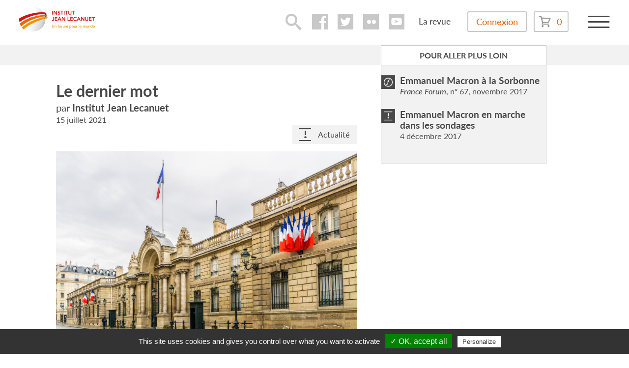

--- FILE ---
content_type: text/html; charset=utf-8
request_url: https://institutjeanlecanuet.org/content/le-dernier-mot
body_size: 10730
content:
<!DOCTYPE html>
<html lang="fr" dir="ltr" prefix="content: http://purl.org/rss/1.0/modules/content/ dc: http://purl.org/dc/terms/ foaf: http://xmlns.com/foaf/0.1/ rdfs: http://www.w3.org/2000/01/rdf-schema# sioc: http://rdfs.org/sioc/ns# sioct: http://rdfs.org/sioc/types# skos: http://www.w3.org/2004/02/skos/core# xsd: http://www.w3.org/2001/XMLSchema#">
<head>
  <link rel="profile" href="http://www.w3.org/1999/xhtml/vocab" />
  <meta name="viewport" content="width=device-width, initial-scale=1.0">
  <!--[if IE]><![endif]-->
<meta http-equiv="Content-Type" content="text/html; charset=utf-8" />
<link rel="shortcut icon" href="https://institutjeanlecanuet.org/sites/all/themes/custom_bootstrap/favicon.ico" type="image/vnd.microsoft.icon" />
<meta name="description" content="Et pour cause. Alors qu’on l’attendait uniquement sur le sujet de la vaccination, c’est à une quasi-intervention de candidat à la prochaine élection présidentielle que s’est livré Emmanuel Macron. C’était intelligent à plus d’un titre. D’abord, parce que, ce faisant, il a marqué sa volonté de ne pas se résumer dans l’esprit des Français à être le président de la Covid-19. Ce" />
<meta name="generator" content="Drupal 7 (https://www.drupal.org)" />
<link rel="image_src" href="https://institutjeanlecanuet.org/sites/default/files/media/media/shutterstock_509123194-credit_kiev.victor.jpg" />
<link rel="canonical" href="https://institutjeanlecanuet.org/content/le-dernier-mot" />
<link rel="shortlink" href="https://institutjeanlecanuet.org/node/5862" />
<meta property="og:site_name" content="Institut Jean Lecanuet" />
<meta property="og:type" content="article" />
<meta property="og:url" content="https://institutjeanlecanuet.org/content/le-dernier-mot" />
<meta property="og:title" content="Le dernier mot" />
<meta property="og:image:url" content="https://institutjeanlecanuet.org/sites/default/files/media/media/shutterstock_509123194-credit_kiev.victor.jpg" />
  <title>Le dernier mot | Institut Jean Lecanuet</title>
  <link type="text/css" rel="stylesheet" href="/sites/default/files/advagg_css/css__vS3JScPlX2HnKBJQETDllbTQIl7BfQwbiQLchlns2-w__CNxGEKSlXT_ADjApmn_8HXo3PJ8Vd4wYRwhwrvRxpbw__8L1cJWAHlNIQLTUFF6q7VBUxyP4uU8DyBjOqU6-JldA.css" media="all" />
<link type="text/css" rel="stylesheet" href="/sites/default/files/advagg_css/css__ceLKf0D9LZKw2v9UKltSCC0OpL3isujK2NOvizxQy1Q__960OiWb8CPU9zOnmCcz9YjzxIxwl9J8wiSrclQxOGAQ__8L1cJWAHlNIQLTUFF6q7VBUxyP4uU8DyBjOqU6-JldA.css" media="all" />
  <!-- HTML5 element support for IE6-8 -->
  <!--[if lt IE 9]>
    <script src="https://cdn.jsdelivr.net/html5shiv/3.7.3/html5shiv-printshiv.min.js"></script>
  <![endif]-->
  <script type="text/javascript">
<!--//--><![CDATA[//><!--
(function(w,d,s,l,i){w[l]=w[l]||[];w[l].push({'gtm.start':new Date().getTime(),event:'gtm.js'});var f=d.getElementsByTagName(s)[0];var j=d.createElement(s);var dl=l!='dataLayer'?'&l='+l:'';j.type='text/javascript';j.src='https://www.googletagmanager.com/gtm.js?id='+i+dl+'';j.async=true;f.parentNode.insertBefore(j,f);})(window,document,'script','dataLayer','GTM-PW8G49Z');
//--><!]]>
</script>
<script type="text/javascript" src="/sites/default/files/advagg_js/js__GGZYAFV0PjdzQz9f7_sae2X6RB71T2IdTQ2iXDY_YzQ__pSJpfoX1hTB7CZe3KSLXW9a_rycYrbOoybY4RVB4XnU__8L1cJWAHlNIQLTUFF6q7VBUxyP4uU8DyBjOqU6-JldA.js"></script>
<script type="text/javascript" src="/sites/default/files/advagg_js/js__ug9TAm2MtmUHBU0f6bgRl-UV1m9yP-BqLhHB2OJBAhA__cMYz-HrNCN70piOGll7DsXkU0LD0rvifIcGZqTsKWfU__8L1cJWAHlNIQLTUFF6q7VBUxyP4uU8DyBjOqU6-JldA.js"></script>
<script type="text/javascript" src="/sites/default/files/advagg_js/js__AVJ6o0wii0f-YI4fFCBTRb5OfyVrOWDiP35Z1qpweUQ__JBNHur_Dl8tisDyOxucw9QpZPEwtpVy3d5HTkxWIeHo__8L1cJWAHlNIQLTUFF6q7VBUxyP4uU8DyBjOqU6-JldA.js"></script>
<script type="text/javascript" src="/sites/default/files/advagg_js/js__122LagPCW3K-hHMLzD1eVFoTgmbhU-6ra1Q-0tyk_DM__GYUOc85BGf3nXThCRgrLjbQZtR679xjBLQXGsXftm7A__8L1cJWAHlNIQLTUFF6q7VBUxyP4uU8DyBjOqU6-JldA.js"></script>
<script type="text/javascript">
<!--//--><![CDATA[//><!--
(function(i,s,o,g,r,a,m){i["GoogleAnalyticsObject"]=r;i[r]=i[r]||function(){(i[r].q=i[r].q||[]).push(arguments)},i[r].l=1*new Date();a=s.createElement(o),m=s.getElementsByTagName(o)[0];a.async=1;a.src=g;m.parentNode.insertBefore(a,m)})(window,document,"script","https://www.google-analytics.com/analytics.js","ga");ga("create", "UA-85120153-1", {"cookieDomain":"auto"});ga("send", "pageview");
//--><!]]>
</script>
<script type="text/javascript" src="/sites/default/files/advagg_js/js__OjaaHlaFcwqDqlKdZxxa_TZv3SLakB2XD3Y0hesLTw8__NBFFEShaGwOpuBRlhTtOlV4XyvES7XjJqp8DZvWN8sg__8L1cJWAHlNIQLTUFF6q7VBUxyP4uU8DyBjOqU6-JldA.js"></script>
<script type="text/javascript">
<!--//--><![CDATA[//><!--
jQuery.extend(Drupal.settings,{"basePath":"\/","pathPrefix":"","setHasJsCookie":0,"ajaxPageState":{"theme":"custom_bootstrap","theme_token":"1GknLJuDuVs-5IMebZC8BbfUMLGEKVaWOF2TDzHQ2Oc","css":{"modules\/system\/system.base.css":1,"modules\/field\/theme\/field.css":1,"modules\/node\/node.css":1,"sites\/all\/modules\/contrib\/extlink\/css\/extlink.css":1,"sites\/all\/modules\/contrib\/views\/css\/views.css":1,"sites\/all\/modules\/contrib\/media\/modules\/media_wysiwyg\/css\/media_wysiwyg.base.css":1,"sites\/all\/modules\/contrib\/colorbox\/styles\/default\/colorbox_style.css":1,"sites\/all\/modules\/contrib\/ctools\/css\/ctools.css":1,"sites\/all\/modules\/contrib\/date\/date_api\/date.css":1,"sites\/all\/modules\/contrib\/ds\/layouts\/ds_2col_stacked\/ds_2col_stacked.css":1,"sites\/all\/modules\/contrib\/social_media_links\/social_media_links.css":1,"sites\/all\/themes\/custom_bootstrap\/less\/owl.carousel.css":1,"sites\/all\/themes\/custom_bootstrap\/less\/style.less":1},"js":{"sites\/all\/modules\/contrib\/addthis\/addthis.js":1,"sites\/all\/themes\/bootstrap\/js\/bootstrap.js":1,"sites\/all\/modules\/contrib\/jquery_update\/replace\/jquery\/2.1\/jquery.min.js":1,"misc\/jquery-extend-3.4.0.js":1,"misc\/jquery-html-prefilter-3.5.0-backport.js":1,"misc\/jquery.once.js":1,"misc\/drupal.js":1,"public:\/\/languages\/fr_pUaO0UVdzsPPn3UwaKIhA7Yd7oMDKG29ItkLgsWlUuY.js":1,"sites\/all\/modules\/contrib\/colorbox\/js\/colorbox.js":1,"sites\/all\/modules\/contrib\/colorbox\/styles\/default\/colorbox_style.js":1,"sites\/all\/modules\/contrib\/colorbox\/js\/colorbox_load.js":1,"sites\/all\/modules\/contrib\/iframe\/iframe.js":1,"misc\/form.js":1,"sites\/all\/themes\/bootstrap\/js\/misc\/_collapse.js":1,"sites\/all\/modules\/contrib\/google_analytics\/googleanalytics.js":1,"sites\/all\/modules\/contrib\/field_group\/field_group.js":1,"sites\/all\/modules\/contrib\/extlink\/js\/extlink.js":1,"sites\/all\/themes\/custom_bootstrap\/bootstrap\/js\/affix.js":1,"sites\/all\/themes\/custom_bootstrap\/bootstrap\/js\/alert.js":1,"sites\/all\/themes\/custom_bootstrap\/bootstrap\/js\/button.js":1,"sites\/all\/themes\/custom_bootstrap\/bootstrap\/js\/carousel.js":1,"sites\/all\/themes\/custom_bootstrap\/bootstrap\/js\/collapse.js":1,"sites\/all\/themes\/custom_bootstrap\/bootstrap\/js\/dropdown.js":1,"sites\/all\/themes\/custom_bootstrap\/bootstrap\/js\/modal.js":1,"sites\/all\/themes\/custom_bootstrap\/bootstrap\/js\/tooltip.js":1,"sites\/all\/themes\/custom_bootstrap\/bootstrap\/js\/popover.js":1,"sites\/all\/themes\/custom_bootstrap\/bootstrap\/js\/scrollspy.js":1,"sites\/all\/themes\/custom_bootstrap\/bootstrap\/js\/tab.js":1,"sites\/all\/themes\/custom_bootstrap\/bootstrap\/js\/transition.js":1,"sites\/all\/themes\/custom_bootstrap\/js\/owl.carousel.min.js":1,"sites\/all\/themes\/custom_bootstrap\/js\/script.js":1}},"colorbox":{"opacity":"0.85","current":"{current} sur {total}","previous":"\u00ab Pr\u00e9c.","next":"Suivant \u00bb","close":"Fermer","maxWidth":"98%","maxHeight":"98%","fixed":true,"mobiledetect":true,"mobiledevicewidth":"480px","file_public_path":"\/sites\/default\/files","specificPagesDefaultValue":"admin*\nimagebrowser*\nimg_assist*\nimce*\nnode\/add\/*\nnode\/*\/edit\nprint\/*\nprintpdf\/*\nsystem\/ajax\nsystem\/ajax\/*"},"addthis":{"async":0,"domready":1,"widget_url":"https:\/\/s7.addthis.com\/js\/300\/addthis_widget.js","addthis_config":{"pubid":"","services_compact":"more","services_exclude":"","data_track_clickback":false,"ui_508_compliant":false,"ui_click":false,"ui_cobrand":"","ui_delay":0,"ui_header_background":"","ui_header_color":"","ui_open_windows":false,"ui_use_css":true,"ui_use_addressbook":false,"ui_language":"fr"},"addthis_share":{"templates":{"twitter":"{{title}} {{url}} via @AddThis"}}},"field_group":{"html-element":"full"},"better_exposed_filters":{"views":{"articles":{"displays":{"block":{"filters":[]}}},"revue":{"displays":{"revue_block":{"filters":[]}}}}},"googleanalytics":{"trackOutbound":1,"trackMailto":1,"trackDownload":1,"trackDownloadExtensions":"7z|aac|arc|arj|asf|asx|avi|bin|csv|doc(x|m)?|dot(x|m)?|exe|flv|gif|gz|gzip|hqx|jar|jpe?g|js|mp(2|3|4|e?g)|mov(ie)?|msi|msp|pdf|phps|png|ppt(x|m)?|pot(x|m)?|pps(x|m)?|ppam|sld(x|m)?|thmx|qtm?|ra(m|r)?|sea|sit|tar|tgz|torrent|txt|wav|wma|wmv|wpd|xls(x|m|b)?|xlt(x|m)|xlam|xml|z|zip","trackColorbox":1},"extlink":{"extTarget":"_blank","extClass":0,"extLabel":"(link is external)","extImgClass":0,"extIconPlacement":"append","extSubdomains":0,"extExclude":"","extInclude":"","extCssExclude":"","extCssExplicit":"","extAlert":0,"extAlertText":"This link will take you to an external web site.","mailtoClass":0,"mailtoLabel":"(link sends e-mail)","extUseFontAwesome":false},"bootstrap":{"anchorsFix":1,"anchorsSmoothScrolling":1,"formHasError":1,"popoverEnabled":1,"popoverOptions":{"animation":1,"html":0,"placement":"right","selector":"","trigger":"click","triggerAutoclose":1,"title":"","content":"","delay":0,"container":"body"},"tooltipEnabled":1,"tooltipOptions":{"animation":1,"html":0,"placement":"auto left","selector":"","trigger":"hover focus","delay":0,"container":"body"}}});
//--><!]]>
</script>
  <!-- Facebook Pixel Code -->
  <script>
  !function(f,b,e,v,n,t,s)
  {if(f.fbq)return;n=f.fbq=function(){n.callMethod?
  n.callMethod.apply(n,arguments):n.queue.push(arguments)};
  if(!f._fbq)f._fbq=n;n.push=n;n.loaded=!0;n.version='2.0';
  n.queue=[];t=b.createElement(e);t.async=!0;
  t.src=v;s=b.getElementsByTagName(e)[0];
  s.parentNode.insertBefore(t,s)}(window,document,'script',
  'https://connect.facebook.net/en_US/fbevents.js');
   fbq('init', '302540060298505'); 
  fbq('track', 'PageView');
  </script>
  <noscript>
   <img height="1" width="1" 
  src="https://www.facebook.com/tr?id=302540060298505&ev=PageView
  &noscript=1"/>
  </noscript>
  <!-- End Facebook Pixel Code -->
  <script async src="https://www.googletagmanager.com/gtag/js?id=UA-85120153-1"></script>
  <!-- Google Tag Manager -->
  <script>(function(w,d,s,l,i){w[l]=w[l]||[];w[l].push({'gtm.start':
  new Date().getTime(),event:'gtm.js'});var f=d.getElementsByTagName(s)[0],
  j=d.createElement(s),dl=l!='dataLayer'?'&l='+l:'';j.async=true;j.src=
  'https://www.googletagmanager.com/gtm.js?id='+i+dl;f.parentNode.insertBefore(j,f);
  })(window,document,'script','dataLayer','GTM-PW8G49Z');</script>
  <!-- End Google Tag Manager -->
	<script type="text/javascript" src="/sites/all/themes/custom_bootstrap/tarteaucitron/tarteaucitron.js"></script>

  <script type="text/javascript">
  tarteaucitron.init({
  "privacyUrl": "", /* Privacy policy url */

  "hashtag": "#tarteaucitron", /* Open the panel with this hashtag */
  "cookieName": "tartaucitron", /* Cookie name */

  "orientation": "bottom", /* Banner position (top - bottom) */
  "showAlertSmall": false, /* Show the small banner on bottom right */
  "cookieslist": true, /* Show the cookie list */

  "adblocker": false, /* Show a Warning if an adblocker is detected */
  "AcceptAllCta" : true, /* Show the accept all button when highPrivacy on */
  "highPrivacy": true, /* Disable auto consent */
  "handleBrowserDNTRequest": false, /* If Do Not Track == 1, accept all */

  "removeCredit": false, /* Remove credit link */
  "moreInfoLink": true, /* Show more info link */

  //"cookieDomain": ".my-multisite-domaine.fr" /* Shared cookie for subdomain */
  });
  </script>
  <script type="text/javascript">
  tarteaucitron.user.googletagmanagerId = 'GTM-PW8G49Z';
  (tarteaucitron.job = tarteaucitron.job || []).push('googletagmanager');
  </script>
</head>
<body class="html not-front not-logged-in no-sidebars page-node page-node- page-node-5862 node-type-article i18n-fr">
    <!-- Google Tag Manager (noscript) -->
    <noscript><iframe src="https://www.googletagmanager.com/ns.html?id=GTM-PW8G49Z"
    height="0" width="0" style="display:none;visibility:hidden"></iframe></noscript>
    <!-- End Google Tag Manager (noscript) -->
  <div id="skip-link">
    <a href="#main-content" class="element-invisible element-focusable">Aller au contenu principal</a>
  </div>
    <div class="region region-page-top">
    <noscript aria-hidden="true"><iframe src="https://www.googletagmanager.com/ns.html?id=GTM-PW8G49Z" height="0" width="0" style="display:none;visibility:hidden"></iframe></noscript>  </div>
  <header id="navbar" role="banner" class="navbar container navbar-default">
  <div class="container">
    <div class="navbar-header">
              <a class="logo navbar-btn pull-left" href="/" title="Accueil">
          <img src="/sites/all/themes/custom_bootstrap/logo.png" alt="Accueil" />
        </a>
      
      
              <button type="button" class="navbar-toggle" data-toggle="collapse" data-target=".navbar-collapse">
          <span class="sr-only">Toggle navigation</span>
          <span class="icon-bar"></span>
          <span class="icon-bar"></span>
          <span class="icon-bar"></span>
        </button>
          </div>

          <div class="navbar-collapse collapse">
        <nav role="navigation">
                                            <div class="region region-navigation">
    <section id="block-custom-block-custom-block-search-button" class="block block-custom-block clearfix">

      
  <a href="/recherche">lupa</a>
</section>
<section id="block-social-media-links-social-media-links" class="block block-social-media-links clearfix">

      
  <ul class="social-media-links platforms inline horizontal"><li  class="facebook first"><a href="https://www.facebook.com/institutlecanuetfranceforum" title="Facebook"><img src="https://institutjeanlecanuet.org/sites/all/modules/custom/custom_block/icons/facebook.png" alt="Facebook icon" /></a></li><li  class="twitter"><a href="http://www.twitter.com/Inst_Lecanuet" title="Twitter"><img src="https://institutjeanlecanuet.org/sites/all/modules/custom/custom_block/icons/twitter.png" alt="Twitter icon" /></a></li><li  class="flickr"><a href="https://www.flickr.com/photos/124056409@N02" title="Flickr"><img src="https://institutjeanlecanuet.org/sites/all/modules/custom/custom_block/icons/flickr.png" alt="Flickr icon" /></a></li><li  class="youtube_channel last"><a href="http://www.youtube.com/channel/UCDVPifCF3KfTn7QanSjfpNA" title="Youtube (Channel)"><img src="https://institutjeanlecanuet.org/sites/all/modules/custom/custom_block/icons/youtube_channel.png" alt="Youtube (Channel) icon" /></a></li></ul>
</section>
<section id="block-menu-menu-institutionnel-menu" class="block block-menu clearfix">

      
  <ul class="menu nav"><li class="first last leaf"><a href="/content/la-revue-france-forum" title="">La revue</a></li>
</ul>
</section>
<section id="block-custom-block-custom-block-connection" class="block block-custom-block clearfix">

      
  <a href="/user">Connexion</a>
</section>
<section id="block-custom-commerce-commerce-cart" class="block block-custom-commerce clearfix">

      
  <a href="/cart"><span>0<span></a>
</section>
<span class="menu-button">button</span><section id="block-menu-menu-large-menu" class="block block-menu clearfix">

      
  <ul class="menu nav"><li class="first leaf"><a href="/recherche" title="">Rechercher</a></li>
<li class="leaf"><a href="/recherche?article_type%5B%5D=4" title="">Actualités</a></li>
<li class="leaf"><a href="/recherche?is_article_revue%5B%5D=revue" title="">Les numéros de <i>France Forum</i></a></li>
<li class="leaf"><a href="/recherche?evenement_type%5B0%5D=3&amp;evenement_type%5B1%5D=2&amp;evenement_type%5B2%5D=88" title="">Les événements</a></li>
<li class="leaf"><a href="/personnalites" title="">Les auteurs et intervenants</a></li>
<li class="leaf"><a href="/subscription" title="">S'abonner à la revue</a></li>
<li class="leaf"><a href="/subscribe" title="">Newsletter</a></li>
<li class="leaf"><a href="/presse" title="">Presse</a></li>
<li class="last leaf"><a href="/video" title="Page with video">Vidéos</a></li>
</ul>
</section>
<section id="block-menu-menu-large-menu-mobile" class="block block-menu clearfix">

      
  <ul class="menu nav"><li class="first leaf"><a href="/recherche" title="">Rechercher</a></li>
<li class="leaf"><a href="/recherche?article_type%5B%5D=4&amp;is_article_revue%5B%5D=article_revue" title="">Les articles</a></li>
<li class="leaf"><a href="/content/la-revue-france-forum" title="">La Revue</a></li>
<li class="leaf"><a href="/recherche?evenement_type%5B0%5D=3&amp;evenement_type%5B1%5D=2&amp;evenement_type%5B2%5D=88" title="">Les événements</a></li>
<li class="leaf"><a href="/personnalites" title="">Les auteurs et intervenants</a></li>
<li class="leaf"><a href="/subscribe" title="">Newsletter</a></li>
<li class="leaf"><a href="/subscription" title="">S'abonner à la revue</a></li>
<li class="last leaf"><a href="/presse" title="">Presse</a></li>
</ul>
</section>
  </div>
                  </nav>
      </div>
      </div>
</header>

<div class="main-container container">
    <header role="banner" id="page-header">
    
      </header> <!-- /#page-header -->

  <div class="row">

    
    <section class="col-sm-12">
                  <a id="main-content"></a>
                                                                      <div class="region region-content">
    <section id="block-system-main" class="block block-system clearfix">

      
  <div  about="/content/le-dernier-mot" typeof="sioc:Item foaf:Document" class="ds-2col-stacked node node-article view-mode-full clearfix">

  
  <div class="group-header">
      </div>

  <div class="group-left">
    <div class="required-fields group-left-inner field-group-html-element"><div class="field field-name-addthis field-type-ds field-label-hidden"><div class="field-items"><div class="field-item even"><div class="addthis_toolbox addthis_default_style addthis_32x32_style "><a href="https://www.addthis.com/bookmark.php?v=300" class="addthis_button_print"></a>
<a href="https://www.addthis.com/bookmark.php?v=300" class="addthis_button_email"></a>
<a href="https://www.addthis.com/bookmark.php?v=300" class="addthis_button_facebook"></a>
<a href="https://www.addthis.com/bookmark.php?v=300" class="addthis_button_twitter"></a>
<a href="https://www.addthis.com/bookmark.php?v=300" class="addthis_button_google_plusone_share"></a>
<a href="https://www.addthis.com/bookmark.php?v=300" class="addthis_button_pinterest_share"></a>
<a href="https://www.addthis.com/bookmark.php?v=300" class="addthis_button_linkedin"></a>
</div>
</div></div></div><div class="field field-name-title field-type-ds field-label-hidden"><div class="field-items"><div class="field-item even" property="dc:title"><h2>Le dernier mot</h2></div></div></div><div class="field field-name-field-auteurs-nr field-type-entityreference field-label-hidden"><div class="field-items"><div class="field-item even"><span>par</span><span class="author">Institut Jean Lecanuet</span></div></div></div><div class="field field-name-field-date field-type-datetime field-label-hidden"><div class="field-items"><div class="field-item even"><span class="date-display-single" property="dc:date" datatype="xsd:dateTime" content="2021-07-15T00:00:00+02:00">15 Juillet 2021</span></div></div></div><div class="field field-name-field-type-article-tr field-type-entityreference field-label-hidden"><div class="field-items"><div class="field-item even">Actualité</div></div></div><div class="field field-name-field-media field-type-file field-label-hidden"><div class="field-items"><div class="field-item even"><div id="file-3780" class="file file-image file-image-jpeg">

        <h2 class="element-invisible"><a href="/media/actu-15072021">ACTU 15/07/2021</a></h2>
    
  
  <div class="content">
    <img typeof="foaf:Image" class="img-responsive" src="https://institutjeanlecanuet.org/sites/default/files/media/media/shutterstock_509123194-credit_kiev.victor.jpg" width="3000" height="2000" alt="© Kiev.Victor" />  </div>

  
</div>
</div></div></div><div class="field field-name-field-intro field-type-text-long field-label-hidden"><div class="field-items"><div class="field-item even"><p>L’intervention télévisée du président de la République du 12 juillet (et non plus du 14 !) a surpris par sa longueur.</p>
</div></div></div><div class="field field-name-body field-type-text-with-summary field-label-hidden"><div class="field-items"><div class="field-item even" property="content:encoded"><p>Et pour cause. Alors qu’on l’attendait uniquement sur le sujet de la vaccination, c’est à une quasi-intervention de candidat à la prochaine élection présidentielle que s’est livré Emmanuel Macron. C’était intelligent à plus d’un titre. D’abord, parce que, ce faisant, il a marqué sa volonté de ne pas se résumer dans l’esprit des Français à être le président de la Covid-19. Ce ne serait pas bon et il le sait. Le président a su aussi profiter d’une bonne fenêtre de tir post-élections locales et de la division de ses adversaires de gauche et de droite encore à s’interroger sur le mode de désignation du candidat à l’élection présidentielle, de l’échec de Marine Le Pen aux régionales, et de l’effacement de Jean-Luc Mélenchon, pour prendre de la hauteur et s’élever au-dessus du magma politicien. Encore fallait-il réussir l’intervention du point de vue du contenu et cela a été le cas. D’abord, sur la vaccination où il a su parfaitement coller à l’état d’esprit de la grande majorité des Français et trouver le ton juste entre fermeté, bienveillance et compréhension. Ensuite, sur la période post-Covid en proposant aux Français un récit national et européen ambitieux, dans la droite ligne de sa campagne de 2017. L’élection régionale a montré, une fois de plus, que les Français aimaient les hommes ou les femmes politiques avec de l’énergie et des convictions, même si ces dernières ne sont pas tout à fait les leurs. </p>
</div></div></div><div class="field field-name-field-tags-tr field-type-entityreference field-label-hidden"><div class="field-items"><div class="field-item even">Covid-19</div><div class="field-item odd">France</div><div class="field-item even">Démocratie</div><div class="field-item odd">Élections</div></div></div></div>  </div>

  <div class="group-right">
    <div class="required-fields group-right-inner field-group-html-element"><div class="group-articles-block field-group-html-element"><h2><span>Pour aller plus loin</span></h2><div class="field field-name-field-more-articles-nr field-type-entityreference field-label-hidden"><div class="field-items"><div class="field-item even"><div  about="/content/propos-du-discours-de-emmanuel-macron-la-sorbonne" typeof="sioc:Item foaf:Document" class="ds-1col node node-article-revue view-mode-teaser_block clearfix">

  
  <span class="icon icon-article-revue"></span><div class="field field-name-title field-type-ds field-label-hidden"><div class="field-items"><div class="field-item even" property="dc:title"><h2><a href="/content/propos-du-discours-de-emmanuel-macron-la-sorbonne">Emmanuel Macron à la Sorbonne</a><span><i>France Forum</i>, n° 67, novembre 2017</span></h2></div></div></div></div>

</div><div class="field-item odd"><div  about="/content/emmanuel-macron-en-marche-dans-les-sondages" typeof="sioc:Item foaf:Document" class="ds-1col node node-article view-mode-teaser_block clearfix">

  
  <span class="icon icon-article"></span><div class="field field-name-title field-type-ds field-label-hidden"><div class="field-items"><div class="field-item even" property="dc:title"><h2><a href="/content/emmanuel-macron-en-marche-dans-les-sondages">Emmanuel Macron en marche dans les sondages </a></h2></div></div></div><div class="field field-name-field-date field-type-datetime field-label-hidden"><div class="field-items"><div class="field-item even"><span class="date-display-single" property="dc:date" datatype="xsd:dateTime" content="2017-12-04T00:00:00+01:00">4 Décembre 2017</span></div></div></div></div>

</div></div></div></div></div>  </div>

  <div class="group-footer">
    <div class="field field-name-author-teaser field-type-ds field-label-hidden"><div class="field-items"><div class="field-item even"><div class="field field-name-field-auteurs-nr field-type-entityreference field-label-hidden"><div class="field-items"><div class="field-item even"><div  about="/content/institut-jean-lecanuet" typeof="sioc:Item foaf:Document" class="ds-1col node node-personnalite node-teaser view-mode-teaser clearfix">

  
  <div class="field field-name-field-photo field-type-image field-label-hidden"><div class="field-items"><div class="field-item even"><img typeof="foaf:Image" class="img-responsive" src="https://institutjeanlecanuet.org/sites/default/files/styles/person_teaser/public/logo_institut_hd_mini.jpg?itok=C-iOah5d" width="140" height="182" alt="©Institut Jean Lecanuet" title="©Institut Jean Lecanuet" /></div></div></div><div class="required-fields group-content field-group-html-element"><div class="field field-name-title field-type-ds field-label-hidden"><div class="field-items"><div class="field-item even" property="dc:title"><h2>Institut Jean Lecanuet</h2></div></div></div><div class="field field-name-all-authors-atricles field-type-ds field-label-hidden"><div class="field-items"><div class="field-item even"><a href="/content/institut-jean-lecanuet">Retrouver les autres publications de l&#039;auteur</a></div></div></div></div></div>

</div></div></div></div></div></div><div class="field field-name-last-3-articles field-type-ds field-label-hidden"><div class="field-items"><div class="field-item even"><section id="block-views-articles-block" class="block block-views clearfix">

        <h2 class="block-title">À lire aussi...</h2>
    
  <div class="view view-articles view-id-articles view-display-id-block view-dom-id-81580e507efb9cd5848abd118fedbb8a">
        
  
  
      <div class="view-content">
        <div class="views-row views-row-1 views-row-odd views-row-first">
      
          <div class="groupe-de-champs views-fieldset" data-module="views_fieldsets">
            <div class="views-field views-field-field-article-vignette"><div class="field-content"><span class="icon icon-article">icon on image</span>
<a href="/content/colloque-union-europeenne-va-t-elle-sortir-de-histoire-europe-et-les-brics"><img typeof="foaf:Image" class="img-responsive" src="https://institutjeanlecanuet.org/sites/default/files/styles/article_events_320x181/public/banner_web.png?itok=lUmJ-ASB" width="320" height="181" alt="" /></a></div></div>                <div class="views-field views-field-field-titre-court"><div class="field-content"><a href="/content/colloque-union-europeenne-va-t-elle-sortir-de-histoire-europe-et-les-brics">Colloque « L&#039;Union Européenne va-t-elle sortir de l&#039;histoire ? L&#039;Europe et les BRICS »</a></div></div>                <div class="views-field views-field-field-date"><div class="field-content">Institut Jean Lecanuet, <span class="date-display-single" property="dc:date" datatype="xsd:dateTime" content="2025-05-20T00:00:00+02:00">20 Mai 2025</span></div></div>      </div>

    </div>
  <div class="views-row views-row-2 views-row-even">
      
          <div class="groupe-de-champs views-fieldset" data-module="views_fieldsets">
            <div class="views-field views-field-field-article-vignette"><div class="field-content"><span class="icon icon-article">icon on image</span>
<a href="/content/derriere-la-presidentielle-les-legislatives"><img typeof="foaf:Image" class="img-responsive" src="https://institutjeanlecanuet.org/sites/default/files/styles/article_events_320x181/public/media/media/shutterstock_1957048087-credit_hjbc_-_shutterstock.com_.jpg?itok=AgCKft7e" width="320" height="181" alt="© HJBC / Shutterstock.com" /></a></div></div>                <div class="views-field views-field-field-titre-court"><div class="field-content"><a href="/content/derriere-la-presidentielle-les-legislatives">Derrière la présidentielle, les législatives</a></div></div>                <div class="views-field views-field-field-date"><div class="field-content">Institut Jean Lecanuet, <span class="date-display-single" property="dc:date" datatype="xsd:dateTime" content="2022-03-08T00:00:00+01:00">8 Mars 2022</span></div></div>      </div>

    </div>
  <div class="views-row views-row-3 views-row-odd">
      
          <div class="groupe-de-champs views-fieldset" data-module="views_fieldsets">
            <div class="views-field views-field-field-article-vignette"><div class="field-content"><span class="icon icon-article">icon on image</span>
<a href="/content/repondre-la-russie-par-la-democratie"><img typeof="foaf:Image" class="img-responsive" src="https://institutjeanlecanuet.org/sites/default/files/styles/article_events_320x181/public/media/media/shutterstock_691723198-credit_andreas_wolochow_-_shutterstock.com_.jpg?itok=v57TqLvM" width="320" height="181" alt="©  Andreas Wolochow / Shutterstock.com" /></a></div></div>                <div class="views-field views-field-field-titre-court"><div class="field-content"><a href="/content/repondre-la-russie-par-la-democratie">Répondre à la Russie par la démocratie</a></div></div>                <div class="views-field views-field-field-date"><div class="field-content">Institut Jean Lecanuet, <span class="date-display-single" property="dc:date" datatype="xsd:dateTime" content="2022-02-24T00:00:00+01:00">24 Février 2022</span></div></div>      </div>

    </div>
  <div class="views-row views-row-4 views-row-even">
      
          <div class="groupe-de-champs views-fieldset" data-module="views_fieldsets">
            <div class="views-field views-field-field-article-vignette"><div class="field-content"><span class="icon icon-article">icon on image</span>
<a href="/content/les-vrais-coupables-de-la-mort-de-ena"><img typeof="foaf:Image" class="img-responsive" src="https://institutjeanlecanuet.org/sites/default/files/styles/article_events_320x181/public/1024px-ena-paris_patio.jpg?itok=797kY5QY" width="320" height="181" alt="Stéphane Touraine, CC BY-SA 3.0, via Wikimedia Commons" /></a></div></div>                <div class="views-field views-field-field-titre-court"><div class="field-content"><a href="/content/les-vrais-coupables-de-la-mort-de-ena">Les vrais coupables de la mort de l’Ena</a></div></div>                <div class="views-field views-field-field-date"><div class="field-content">Institut Jean Lecanuet, <span class="date-display-single" property="dc:date" datatype="xsd:dateTime" content="2021-08-03T00:00:00+02:00">3 Août 2021</span></div></div>      </div>

    </div>
  <div class="views-row views-row-5 views-row-odd">
      
          <div class="groupe-de-champs views-fieldset" data-module="views_fieldsets">
            <div class="views-field views-field-field-article-vignette"><div class="field-content"><span class="icon icon-article">icon on image</span>
<a href="/content/emmanuel-macron-reussira-t-il-vaincre-le-signe-indien"><img typeof="foaf:Image" class="img-responsive" src="https://institutjeanlecanuet.org/sites/default/files/styles/article_events_320x181/public/media/media/shutterstock_2117516249-credit_frankhh.jpg?itok=-bpXDB2J" width="320" height="181" alt="© FrankHH" /></a></div></div>                <div class="views-field views-field-field-titre-court"><div class="field-content"><a href="/content/emmanuel-macron-reussira-t-il-vaincre-le-signe-indien">Emmanuel Macron réussira-t-il à vaincre le signe indien ?</a></div></div>                <div class="views-field views-field-field-date"><div class="field-content">Institut Jean Lecanuet, <span class="date-display-single" property="dc:date" datatype="xsd:dateTime" content="2021-08-11T00:00:00+02:00">11 Août 2021</span></div></div>      </div>

    </div>
  <div class="views-row views-row-6 views-row-even views-row-last">
      
          <div class="groupe-de-champs views-fieldset" data-module="views_fieldsets">
            <div class="views-field views-field-field-article-vignette"><div class="field-content"><span class="icon icon-article">icon on image</span>
<a href="/content/la-prochaine-election-presidentielle"><img typeof="foaf:Image" class="img-responsive" src="https://institutjeanlecanuet.org/sites/default/files/styles/article_events_320x181/public/media/media/french_regional_elections_2021.svg_.png?itok=0gbz8GzV" width="320" height="181" alt="Superbenjamin, Ryse93, CC BY-SA 4.0 , via Wikimedia Commons" /></a></div></div>                <div class="views-field views-field-field-titre-court"><div class="field-content"><a href="/content/la-prochaine-election-presidentielle">La prochaine élection présidentielle</a></div></div>                <div class="views-field views-field-field-date"><div class="field-content">Institut Jean Lecanuet, <span class="date-display-single" property="dc:date" datatype="xsd:dateTime" content="2021-07-30T00:00:00+02:00">30 Juillet 2021</span></div></div>      </div>

    </div>
    </div>
  
  
  
  
  
  
</div>
</section>
</div></div></div><div class="field field-name-revue field-type-ds field-label-hidden"><div class="field-items"><div class="field-item even"><section id="block-views-revue-revue-block" class="block block-views clearfix">

        <h2 class="block-title">La revue <i>France Forum</i></h2>
    
  <div class="view view-revue view-id-revue view-display-id-revue_block view-dom-id-e9a89d6b7c1880f5bb8a8f0fe9e9a51f">
            <div class="view-header">
      Mieux comprendre le monde. Abonnez-vous !    </div>
  
  
  
      <div class="view-content">
        <div class="views-row views-row-1 views-row-odd views-row-first">
      
  <div class="views-field views-field-field-image">        <div class="field-content"><a href="/content/valery-giscard-estaing-le-grand-modernisateur"><img typeof="foaf:Image" class="img-responsive" src="https://institutjeanlecanuet.org/sites/default/files/styles/revue_slider_274x353/public/uneff83.png?itok=oN6MTfhD" width="274" height="400" alt="© France Forum" /></a></div>  </div>  </div>
  <div class="views-row views-row-2 views-row-even">
      
  <div class="views-field views-field-field-image">        <div class="field-content"><a href="/content/religions-entre-domination-et-persecution"><img typeof="foaf:Image" class="img-responsive" src="https://institutjeanlecanuet.org/sites/default/files/styles/revue_slider_274x353/public/ff_82_2021_couv.jpg?itok=E9r9Xl2g" width="274" height="400" alt="© France Forum" /></a></div>  </div>  </div>
  <div class="views-row views-row-3 views-row-odd">
      
  <div class="views-field views-field-field-image">        <div class="field-content"><a href="/content/italie-hier-aujourd-hui-et-demain"><img typeof="foaf:Image" class="img-responsive" src="https://institutjeanlecanuet.org/sites/default/files/styles/revue_slider_274x353/public/ff_81_2021_couv.jpg?itok=3HRlGFk8" width="274" height="400" /></a></div>  </div>  </div>
  <div class="views-row views-row-4 views-row-even">
      
  <div class="views-field views-field-field-image">        <div class="field-content"><a href="/content/guerres-et-paix-au-xxie-siecle"><img typeof="foaf:Image" class="img-responsive" src="https://institutjeanlecanuet.org/sites/default/files/styles/revue_slider_274x353/public/ff-80-2021-couv.jpg?itok=UwtibRCj" width="274" height="400" alt="© France Forum" /></a></div>  </div>  </div>
  <div class="views-row views-row-5 views-row-odd">
      
  <div class="views-field views-field-field-image">        <div class="field-content"><a href="/content/le-monde-apres-iii"><img typeof="foaf:Image" class="img-responsive" src="https://institutjeanlecanuet.org/sites/default/files/styles/revue_slider_274x353/public/ff_79_2020_couv.jpg?itok=J8wku5z3" width="274" height="400" alt="© France Forum" /></a></div>  </div>  </div>
  <div class="views-row views-row-6 views-row-even">
      
  <div class="views-field views-field-field-image">        <div class="field-content"><a href="/content/le-monde-apres-ii"><img typeof="foaf:Image" class="img-responsive" src="https://institutjeanlecanuet.org/sites/default/files/styles/revue_slider_274x353/public/une_0.jpg?itok=DxnRZwoN" width="274" height="400" alt="© France Forum" /></a></div>  </div>  </div>
  <div class="views-row views-row-7 views-row-odd">
      
  <div class="views-field views-field-field-image">        <div class="field-content"><a href="/content/le-monde-apres"><img typeof="foaf:Image" class="img-responsive" src="https://institutjeanlecanuet.org/sites/default/files/styles/revue_slider_274x353/public/ff_77_2020_couv.jpg?itok=u2y1M-3t" width="274" height="400" alt="© France Forum" /></a></div>  </div>  </div>
  <div class="views-row views-row-8 views-row-even">
      
  <div class="views-field views-field-field-image">        <div class="field-content"><a href="/content/turquie-de-ataturk-erdogan"><img typeof="foaf:Image" class="img-responsive" src="https://institutjeanlecanuet.org/sites/default/files/styles/revue_slider_274x353/public/ff_76_2020_couv.jpg?itok=CWf1Wr4t" width="274" height="400" alt="© France Forum" /></a></div>  </div>  </div>
  <div class="views-row views-row-9 views-row-odd">
      
  <div class="views-field views-field-field-image">        <div class="field-content"><a href="/content/que-reste-t-il-de-la-democratie-chretienne"><img typeof="foaf:Image" class="img-responsive" src="https://institutjeanlecanuet.org/sites/default/files/styles/revue_slider_274x353/public/une.jpg?itok=6mwfr80x" width="274" height="400" alt="© France Forum" /></a></div>  </div>  </div>
  <div class="views-row views-row-10 views-row-even views-row-last">
      
  <div class="views-field views-field-field-image">        <div class="field-content"><a href="/content/les-etats-unis-de-donald-trump"><img typeof="foaf:Image" class="img-responsive" src="https://institutjeanlecanuet.org/sites/default/files/styles/revue_slider_274x353/public/france_forul_ndeg_74-une.jpg?itok=q3z1RSq4" width="274" height="400" alt="© France Forum" /></a></div>  </div>  </div>
    </div>
  
  
  
  
      <div class="view-footer">
      <a href="/recherche?is_article_revue[]=revue">Voir toutes les revues <i>France Forum</i></a>    </div>
  
  
</div>
</section>
</div></div></div>  </div>

</div>


</section>
  </div>
    </section>

    
  </div>
</div>

  <footer class="footer container">
      <div class="region region-footer">
    <section id="block-social-media-links-social-media-links--2" class="block block-social-media-links clearfix">

      
  <ul class="social-media-links platforms inline horizontal"><li  class="facebook first"><a href="https://www.facebook.com/institutlecanuetfranceforum" title="Facebook"><img src="https://institutjeanlecanuet.org/sites/all/modules/custom/custom_block/icons/facebook.png" alt="Facebook icon" /></a></li><li  class="twitter"><a href="http://www.twitter.com/Inst_Lecanuet" title="Twitter"><img src="https://institutjeanlecanuet.org/sites/all/modules/custom/custom_block/icons/twitter.png" alt="Twitter icon" /></a></li><li  class="flickr"><a href="https://www.flickr.com/photos/124056409@N02" title="Flickr"><img src="https://institutjeanlecanuet.org/sites/all/modules/custom/custom_block/icons/flickr.png" alt="Flickr icon" /></a></li><li  class="youtube_channel last"><a href="http://www.youtube.com/channel/UCDVPifCF3KfTn7QanSjfpNA" title="Youtube (Channel)"><img src="https://institutjeanlecanuet.org/sites/all/modules/custom/custom_block/icons/youtube_channel.png" alt="Youtube (Channel) icon" /></a></li></ul>
</section>
<section id="block-block-1" class="block block-block clearfix">

        <h2 class="block-title">institut Jean Lecanuet - <i>France Forum</i></h2>
    
  <p>31, rue de Poissy</p>
<p>75005 Paris</p>
<p>France</p>
<p> </p>
<p>Tel : 01 80 96 45 42</p>
<p>Email : <a href="mailto:contact@institutjeanlecanuet.org">contact@institutjeanlecanuet.org</a></p>

</section>
<section id="block-block-2" class="block block-block clearfix">

        <h2 class="block-title">S&#039;abonner</h2>
    
  <p><a href="/subscription">à la revue <em>France Forum</em></a></p>
<p><a href="/subscribe">à la newsletter</a><br /> </p>
<p class="contact"><a href="/content/contact">Contact</a></p>

</section>
<section id="block-menu-block-1" class="block block-menu-block clearfix">

      
  <div class="menu-block-wrapper menu-block-1 menu-name-menu-footer-menu parent-mlid-0 menu-level-1">
  <ul class="menu nav"><li class="first leaf menu-mlid-2008"><a href="/content/conditions-generales-de-vente" title="">Conditions générales de vente</a></li>
<li class="leaf menu-mlid-2009"><a href="/content/mentions-legales" title="">Mentions légales</a></li>
<li class="leaf menu-mlid-3895"><a href="/content/gestion-des-cookies" title="">Gestion des cookies</a></li>
<li class="last leaf menu-mlid-3896"><a href="/content/politique-de-protection-des-donnees" title="">Politique de protection des données personnelles</a></li>
</ul></div>

</section>
  </div>
  </footer>
  <script type="text/javascript" src="/sites/default/files/advagg_js/js___F8KGWIiHdQfl5bO6Dui8ksNE0NZVOw6z7uq1-lDB4k__tkY0XGqphgKxrpfoJ5XLMot4uI1j7Q6RUQjt3Ugx2Uc__8L1cJWAHlNIQLTUFF6q7VBUxyP4uU8DyBjOqU6-JldA.js"></script>
<script type="text/javascript" src="/sites/default/files/advagg_js/js__i11V-7AETPhfL9YzRpXBpECwVkYyQ_ahu2eHxES_mK0__S79mhsO6q7fWONLNt9XSEZx-JmiQeAEtuPkuVxIEjpY__8L1cJWAHlNIQLTUFF6q7VBUxyP4uU8DyBjOqU6-JldA.js"></script>
  <script type="text/javascript">
  _linkedin_partner_id = "449892";
  window._linkedin_data_partner_ids = window._linkedin_data_partner_ids || [];
  window._linkedin_data_partner_ids.push(_linkedin_partner_id);
  </script><script type="text/javascript">
  (function(){var s = document.getElementsByTagName("script")[0];
  var b = document.createElement("script");
  b.type = "text/javascript";b.async = true;
  b.src = "https://snap.licdn.com/li.lms-analytics/insight.min.js";
  s.parentNode.insertBefore(b, s);})();
  </script>
  <noscript>
  <img height="1" width="1" style="display:none;" alt="" src="https://dc.ads.linkedin.com/collect/?pid=449892&fmt=gif" />
  </noscript>
</body>
</html>


--- FILE ---
content_type: text/css
request_url: https://institutjeanlecanuet.org/sites/default/files/advagg_css/css__ceLKf0D9LZKw2v9UKltSCC0OpL3isujK2NOvizxQy1Q__960OiWb8CPU9zOnmCcz9YjzxIxwl9J8wiSrclQxOGAQ__8L1cJWAHlNIQLTUFF6q7VBUxyP4uU8DyBjOqU6-JldA.css
body_size: 40516
content:
.owl-carousel,.owl-carousel .owl-item{-webkit-tap-highlight-color:transparent;position:relative}.owl-carousel{display:none;width:100%;z-index:1}.owl-carousel .owl-stage{position:relative;-ms-touch-action:pan-Y}.owl-carousel .owl-stage:after{content:".";display:block;clear:both;visibility:hidden;line-height:0;height:0}.owl-carousel .owl-stage-outer{position:relative;overflow:hidden;-webkit-transform:translate3d(0,0,0)}.owl-carousel .owl-item{min-height:1px;float:left;-webkit-backface-visibility:hidden;-webkit-touch-callout:none}.owl-carousel .owl-item img{display:block;width:100%;-webkit-transform-style:preserve-3d}.owl-carousel .owl-dots.disabled,.owl-carousel .owl-nav.disabled{display:none}.owl-carousel .owl-dot,.owl-carousel .owl-nav .owl-next,.owl-carousel .owl-nav .owl-prev{cursor:pointer;cursor:hand;-webkit-user-select:none;-khtml-user-select:none;-moz-user-select:none;-ms-user-select:none;user-select:none}.owl-carousel.owl-loaded{display:block}.owl-carousel.owl-loading{opacity:0;display:block}.owl-carousel.owl-hidden{opacity:0}.owl-carousel.owl-refresh .owl-item{display:none}.owl-carousel.owl-drag .owl-item{-webkit-user-select:none;-moz-user-select:none;-ms-user-select:none;user-select:none}.owl-carousel.owl-grab{cursor:move;cursor:grab}.owl-carousel.owl-rtl{direction:rtl}.owl-carousel.owl-rtl .owl-item{float:right}.no-js .owl-carousel{display:block}.owl-carousel .animated{-webkit-animation-duration:1s;animation-duration:1s;-webkit-animation-fill-mode:both;animation-fill-mode:both}.owl-carousel .owl-animated-in{z-index:0}.owl-carousel .owl-animated-out{z-index:1}.owl-carousel .fadeOut{-webkit-animation-name:fadeOut;animation-name:fadeOut}@-webkit-keyframes fadeOut{0%{opacity:1}100%{opacity:0}}@keyframes fadeOut{0%{opacity:1}100%{opacity:0}}.owl-height{transition:height .5s ease-in-out}.owl-carousel .owl-item .owl-lazy{opacity:0;transition:opacity .4s ease}.owl-carousel .owl-item img.owl-lazy{-webkit-transform-style:preserve-3d;transform-style:preserve-3d}.owl-carousel .owl-video-wrapper{position:relative;height:100%;background:#000}.owl-carousel .owl-video-play-icon{position:absolute;height:80px;width:80px;left:50%;top:50%;margin-left:-40px;margin-top:-40px;background:url(/sites/all/themes/custom_bootstrap/less/owl.video.play.png) no-repeat;cursor:pointer;z-index:1;-webkit-backface-visibility:hidden;transition:-webkit-transform .1s ease;transition:transform .1s ease}.owl-carousel .owl-video-play-icon:hover{-webkit-transform:scale(1.3,1.3);-ms-transform:scale(1.3,1.3);transform:scale(1.3,1.3)}.owl-carousel .owl-video-playing .owl-video-play-icon,.owl-carousel .owl-video-playing .owl-video-tn{display:none}.owl-carousel .owl-video-tn{opacity:0;height:100%;background-position:center center;background-repeat:no-repeat;background-size:contain;transition:opacity .4s ease}.owl-carousel .owl-video-frame{position:relative;z-index:1;height:100%;width:100%}html{font-family:sans-serif;-ms-text-size-adjust:100%;-webkit-text-size-adjust:100%}body{margin:0}article,aside,details,figcaption,figure,footer,header,hgroup,main,menu,nav,section,summary{display:block}audio,canvas,progress,video{display:inline-block;vertical-align:baseline}audio:not([controls]){display:none;height:0}[hidden],template{display:none}a{background-color:transparent}a:active,a:hover{outline:0}abbr[title]{border-bottom:1px dotted}b,strong{font-weight:700}dfn{font-style:italic}h1{font-size:2em;margin:.67em 0}mark{background:#ff0;color:#000}small{font-size:80%}sub,sup{font-size:75%;line-height:0;position:relative;vertical-align:baseline}sup{top:-.5em}sub{bottom:-.25em}img{border:0}svg:not(:root){overflow:hidden}figure{margin:1em 40px}hr{-moz-box-sizing:content-box;box-sizing:content-box;height:0}pre{overflow:auto}code,kbd,pre,samp{font-family:monospace,monospace;font-size:1em}button,input,optgroup,select,textarea{color:inherit;font:inherit;margin:0}button{overflow:visible}button,select{text-transform:none}button,html input[type="button"],input[type="reset"],input[type="submit"]{-webkit-appearance:button;cursor:pointer}
button[disabled],html input[disabled]{cursor:default}button::-moz-focus-inner,input::-moz-focus-inner{border:0;padding:0}input{line-height:normal}input[type="checkbox"],input[type="radio"]{box-sizing:border-box;padding:0}input[type="number"]::-webkit-inner-spin-button,input[type="number"]::-webkit-outer-spin-button{height:auto}input[type="search"]{-webkit-appearance:textfield;-moz-box-sizing:content-box;-webkit-box-sizing:content-box;box-sizing:content-box}input[type="search"]::-webkit-search-cancel-button,input[type="search"]::-webkit-search-decoration{-webkit-appearance:none}fieldset{border:1px solid silver;margin:0 2px;padding:.35em .625em .75em}legend{border:0;padding:0}textarea{overflow:auto}optgroup{font-weight:700}table{border-collapse:collapse;border-spacing:0}td,th{padding:0}@media print{*,*:before,*:after{background:transparent !important;color:#000 !important;box-shadow:none !important;text-shadow:none !important}a,a:visited{text-decoration:underline}a[href]:after{content:" (" attr(href) ")"}abbr[title]:after{content:" (" attr(title) ")"}a[href^="#"]:after,a[href^="javascript:"]:after{content:""}pre,blockquote{border:1px solid #999;page-break-inside:avoid}thead{display:table-header-group}tr,img{page-break-inside:avoid}img{max-width:100% !important}p,h2,h3{orphans:3;widows:3}h2,h3{page-break-after:avoid}select{background:#fff !important}.navbar{display:none}.btn>.caret,.dropup>.btn>.caret{border-top-color:#000 !important}.label{border:1px solid #000}.table{border-collapse:collapse !important}.table td,.table th{background-color:#fff !important}.table-bordered th,.table-bordered td{border:1px solid #ddd !important}}*{-webkit-box-sizing:border-box;-moz-box-sizing:border-box;box-sizing:border-box}*:before,*:after{-webkit-box-sizing:border-box;-moz-box-sizing:border-box;box-sizing:border-box}html{font-size:10px;-webkit-tap-highlight-color:rgba(0,0,0,0)}body{font-family:"Helvetica Neue",Helvetica,Arial,sans-serif;font-size:14px;line-height:1.42857143;color:#333;background-color:#fff}input,button,select,textarea{font-family:inherit;font-size:inherit;line-height:inherit}a{color:#337ab7;text-decoration:none}a:hover,a:focus{color:#23527c;text-decoration:underline}a:focus{outline:thin dotted;outline:5px auto -webkit-focus-ring-color;outline-offset:-2px}figure{margin:0}img{vertical-align:middle}.img-responsive,.thumbnail>img,.thumbnail a>img,.carousel-inner>.item>img,.carousel-inner>.item>a>img{display:block;max-width:100%;height:auto}.img-rounded{border-radius:6px}.img-thumbnail{padding:4px;line-height:1.42857143;background-color:#fff;border:1px solid #ddd;border-radius:4px;-webkit-transition:all .2s ease-in-out;-o-transition:all .2s ease-in-out;transition:all .2s ease-in-out;display:inline-block;max-width:100%;height:auto}.img-circle{border-radius:50%}hr{margin-top:20px;margin-bottom:20px;border:0;border-top:1px solid #eee}.sr-only{position:absolute;width:1px;height:1px;margin:-1px;padding:0;overflow:hidden;clip:rect(0,0,0,0);border:0}.sr-only-focusable:active,.sr-only-focusable:focus{position:static;width:auto;height:auto;margin:0;overflow:visible;clip:auto}h1,h2,h3,h4,h5,h6,.h1,.h2,.h3,.h4,.h5,.h6{font-family:inherit;font-weight:500;line-height:1.1;color:inherit}h1 small,h2 small,h3 small,h4 small,h5 small,h6 small,.h1 small,.h2 small,.h3 small,.h4 small,.h5 small,.h6 small,h1 .small,h2 .small,h3 .small,h4 .small,h5 .small,h6 .small,.h1 .small,.h2 .small,.h3 .small,.h4 .small,.h5 .small,.h6 .small{font-weight:400;line-height:1;color:#777}h1,.h1,h2,.h2,h3,.h3{margin-top:20px;margin-bottom:10px}h1 small,.h1 small,h2 small,.h2 small,h3 small,.h3 small,h1 .small,.h1 .small,h2 .small,.h2 .small,h3 .small,.h3 .small{font-size:65%}h4,.h4,h5,.h5,h6,.h6{margin-top:10px;margin-bottom:10px}h4 small,.h4 small,h5 small,.h5 small,h6 small,.h6 small,h4 .small,.h4 .small,h5 .small,.h5 .small,h6 .small,.h6 .small{font-size:75%}h1,.h1{font-size:36px}h2,.h2{font-size:30px}h3,.h3{font-size:24px}h4,.h4{font-size:18px}h5,.h5{font-size:14px}h6,.h6{font-size:12px}p{margin:0 0 10px}.lead{margin-bottom:20px;font-size:16px;font-weight:300;line-height:1.4}@media(min-width:768px){.lead{font-size:21px}}small,.small{font-size:85%}mark,.mark{background-color:#fcf8e3;padding:.2em}.text-left{text-align:left}.text-right{text-align:right}.text-center{text-align:center}.text-justify{text-align:justify}.text-nowrap{white-space:nowrap}.text-lowercase{text-transform:lowercase}.text-uppercase{text-transform:uppercase}
.text-capitalize{text-transform:capitalize}.text-muted{color:#777}.text-primary{color:#337ab7}a.text-primary:hover{color:#286090}.text-success{color:#3c763d}a.text-success:hover{color:#2b542c}.text-info{color:#31708f}a.text-info:hover{color:#245269}.text-warning{color:#8a6d3b}a.text-warning:hover{color:#66512c}.text-danger{color:#a94442}a.text-danger:hover{color:#843534}.bg-primary{color:#fff;background-color:#337ab7}a.bg-primary:hover{background-color:#286090}.bg-success{background-color:#dff0d8}a.bg-success:hover{background-color:#c1e2b3}.bg-info{background-color:#d9edf7}a.bg-info:hover{background-color:#afd9ee}.bg-warning{background-color:#fcf8e3}a.bg-warning:hover{background-color:#f7ecb5}.bg-danger{background-color:#f2dede}a.bg-danger:hover{background-color:#e4b9b9}.page-header{padding-bottom:9px;margin:40px 0 20px;border-bottom:1px solid #eee}ul,ol{margin-top:0;margin-bottom:10px}ul ul,ol ul,ul ol,ol ol{margin-bottom:0}.list-unstyled{padding-left:0;list-style:none}.list-inline{padding-left:0;list-style:none;margin-left:-5px}.list-inline>li{display:inline-block;padding-left:5px;padding-right:5px}dl{margin-top:0;margin-bottom:20px}dt,dd{line-height:1.42857143}dt{font-weight:700}dd{margin-left:0}@media(min-width:768px){.dl-horizontal dt{float:left;width:160px;clear:left;text-align:right;overflow:hidden;text-overflow:ellipsis;white-space:nowrap}.dl-horizontal dd{margin-left:180px}}abbr[title],abbr[data-original-title]{cursor:help;border-bottom:1px dotted #777}.initialism{font-size:90%;text-transform:uppercase}blockquote{padding:10px 20px;margin:0 0 20px;font-size:17.5px;border-left:5px solid #eee}blockquote p:last-child,blockquote ul:last-child,blockquote ol:last-child{margin-bottom:0}blockquote footer,blockquote small,blockquote .small{display:block;font-size:80%;line-height:1.42857143;color:#777}blockquote footer:before,blockquote small:before,blockquote .small:before{content:'\2014 \00A0'}.blockquote-reverse,blockquote.pull-right{padding-right:15px;padding-left:0;border-right:5px solid #eee;border-left:0;text-align:right}.blockquote-reverse footer:before,blockquote.pull-right footer:before,.blockquote-reverse small:before,blockquote.pull-right small:before,.blockquote-reverse .small:before,blockquote.pull-right .small:before{content:''}.blockquote-reverse footer:after,blockquote.pull-right footer:after,.blockquote-reverse small:after,blockquote.pull-right small:after,.blockquote-reverse .small:after,blockquote.pull-right .small:after{content:'\00A0 \2014'}address{margin-bottom:20px;font-style:normal;line-height:1.42857143}code,kbd,pre,samp{font-family:Menlo,Monaco,Consolas,"Courier New",monospace}code{padding:2px 4px;font-size:90%;color:#c7254e;background-color:#f9f2f4;border-radius:4px}kbd{padding:2px 4px;font-size:90%;color:#fff;background-color:#333;border-radius:3px;box-shadow:inset 0 -1px 0 rgba(0,0,0,0.25)}kbd kbd{padding:0;font-size:100%;font-weight:700;box-shadow:none}pre{display:block;padding:9.5px;margin:0 0 10px;font-size:13px;line-height:1.42857143;word-break:break-all;word-wrap:break-word;color:#333;background-color:#f5f5f5;border:1px solid #ccc;border-radius:4px}pre code{padding:0;font-size:inherit;color:inherit;white-space:pre-wrap;background-color:transparent;border-radius:0}.pre-scrollable{max-height:340px;overflow-y:scroll}.container-fluid{margin-right:auto;margin-left:auto;padding-left:15px;padding-right:15px}.row{margin-left:-15px;margin-right:-15px}.col-xs-1,.col-sm-1,.col-md-1,.col-lg-1,.col-xs-2,.col-sm-2,.col-md-2,.col-lg-2,.col-xs-3,.col-sm-3,.col-md-3,.col-lg-3,.col-xs-4,.col-sm-4,.col-md-4,.col-lg-4,.col-xs-5,.col-sm-5,.col-md-5,.col-lg-5,.col-xs-6,.col-sm-6,.col-md-6,.col-lg-6,.col-xs-7,.col-sm-7,.col-md-7,.col-lg-7,.col-xs-8,.col-sm-8,.col-md-8,.col-lg-8,.col-xs-9,.col-sm-9,.col-md-9,.col-lg-9,.col-xs-10,.col-sm-10,.col-md-10,.col-lg-10,.col-xs-11,.col-sm-11,.col-md-11,.col-lg-11,.col-xs-12,.col-sm-12,.col-md-12,.col-lg-12{position:relative;min-height:1px;padding-left:15px;padding-right:15px}.col-xs-1,.col-xs-2,.col-xs-3,.col-xs-4,.col-xs-5,.col-xs-6,.col-xs-7,.col-xs-8,.col-xs-9,.col-xs-10,.col-xs-11,.col-xs-12{float:left}.col-xs-12{width:100%}.col-xs-11{width:91.66666667%}.col-xs-10{width:83.33333333%}.col-xs-9{width:75%}.col-xs-8{width:66.66666667%}.col-xs-7{width:58.33333333%}.col-xs-6{width:50%}.col-xs-5{width:41.66666667%}.col-xs-4{width:33.33333333%}.col-xs-3{width:25%}.col-xs-2{width:16.66666667%}.col-xs-1{width:8.33333333%}.col-xs-pull-12{right:100%}.col-xs-pull-11{right:91.66666667%}.col-xs-pull-10{right:83.33333333%}.col-xs-pull-9{right:75%}.col-xs-pull-8{right:66.66666667%}.col-xs-pull-7{right:58.33333333%}.col-xs-pull-6{right:50%}.col-xs-pull-5{right:41.66666667%}.col-xs-pull-4{right:33.33333333%}.col-xs-pull-3{right:25%}.col-xs-pull-2{right:16.66666667%}.col-xs-pull-1{right:8.33333333%}.col-xs-pull-0{right:auto}.col-xs-push-12{left:100%}.col-xs-push-11{left:91.66666667%}.col-xs-push-10{left:83.33333333%}.col-xs-push-9{left:75%}.col-xs-push-8{left:66.66666667%}.col-xs-push-7{left:58.33333333%}.col-xs-push-6{left:50%}.col-xs-push-5{left:41.66666667%}.col-xs-push-4{left:33.33333333%}.col-xs-push-3{left:25%}.col-xs-push-2{left:16.66666667%}.col-xs-push-1{left:8.33333333%}.col-xs-push-0{left:auto}.col-xs-offset-12{margin-left:100%}.col-xs-offset-11{margin-left:91.66666667%}.col-xs-offset-10{margin-left:83.33333333%}.col-xs-offset-9{margin-left:75%}.col-xs-offset-8{margin-left:66.66666667%}.col-xs-offset-7{margin-left:58.33333333%}.col-xs-offset-6{margin-left:50%}.col-xs-offset-5{margin-left:41.66666667%}.col-xs-offset-4{margin-left:33.33333333%}.col-xs-offset-3{margin-left:25%}.col-xs-offset-2{margin-left:16.66666667%}.col-xs-offset-1{margin-left:8.33333333%}.col-xs-offset-0{margin-left:0}@media(min-width:768px){.col-sm-1,.col-sm-2,.col-sm-3,.col-sm-4,.col-sm-5,.col-sm-6,.col-sm-7,.col-sm-8,.col-sm-9,.col-sm-10,.col-sm-11,.col-sm-12{float:left}.col-sm-12{width:100%}.col-sm-11{width:91.66666667%}
.col-sm-10{width:83.33333333%}.col-sm-9{width:75%}.col-sm-8{width:66.66666667%}.col-sm-7{width:58.33333333%}.col-sm-6{width:50%}.col-sm-5{width:41.66666667%}.col-sm-4{width:33.33333333%}.col-sm-3{width:25%}.col-sm-2{width:16.66666667%}.col-sm-1{width:8.33333333%}.col-sm-pull-12{right:100%}.col-sm-pull-11{right:91.66666667%}.col-sm-pull-10{right:83.33333333%}.col-sm-pull-9{right:75%}.col-sm-pull-8{right:66.66666667%}.col-sm-pull-7{right:58.33333333%}.col-sm-pull-6{right:50%}.col-sm-pull-5{right:41.66666667%}.col-sm-pull-4{right:33.33333333%}.col-sm-pull-3{right:25%}.col-sm-pull-2{right:16.66666667%}.col-sm-pull-1{right:8.33333333%}.col-sm-pull-0{right:auto}.col-sm-push-12{left:100%}.col-sm-push-11{left:91.66666667%}.col-sm-push-10{left:83.33333333%}.col-sm-push-9{left:75%}.col-sm-push-8{left:66.66666667%}.col-sm-push-7{left:58.33333333%}.col-sm-push-6{left:50%}.col-sm-push-5{left:41.66666667%}.col-sm-push-4{left:33.33333333%}.col-sm-push-3{left:25%}.col-sm-push-2{left:16.66666667%}.col-sm-push-1{left:8.33333333%}.col-sm-push-0{left:auto}.col-sm-offset-12{margin-left:100%}.col-sm-offset-11{margin-left:91.66666667%}.col-sm-offset-10{margin-left:83.33333333%}.col-sm-offset-9{margin-left:75%}.col-sm-offset-8{margin-left:66.66666667%}.col-sm-offset-7{margin-left:58.33333333%}.col-sm-offset-6{margin-left:50%}.col-sm-offset-5{margin-left:41.66666667%}.col-sm-offset-4{margin-left:33.33333333%}.col-sm-offset-3{margin-left:25%}.col-sm-offset-2{margin-left:16.66666667%}.col-sm-offset-1{margin-left:8.33333333%}.col-sm-offset-0{margin-left:0}}@media(min-width:992px){.col-md-1,.col-md-2,.col-md-3,.col-md-4,.col-md-5,.col-md-6,.col-md-7,.col-md-8,.col-md-9,.col-md-10,.col-md-11,.col-md-12{float:left}.col-md-12{width:100%}.col-md-11{width:91.66666667%}.col-md-10{width:83.33333333%}.col-md-9{width:75%}.col-md-8{width:66.66666667%}.col-md-7{width:58.33333333%}.col-md-6{width:50%}.col-md-5{width:41.66666667%}.col-md-4{width:33.33333333%}.col-md-3{width:25%}.col-md-2{width:16.66666667%}.col-md-1{width:8.33333333%}.col-md-pull-12{right:100%}.col-md-pull-11{right:91.66666667%}.col-md-pull-10{right:83.33333333%}.col-md-pull-9{right:75%}.col-md-pull-8{right:66.66666667%}.col-md-pull-7{right:58.33333333%}.col-md-pull-6{right:50%}.col-md-pull-5{right:41.66666667%}.col-md-pull-4{right:33.33333333%}.col-md-pull-3{right:25%}.col-md-pull-2{right:16.66666667%}.col-md-pull-1{right:8.33333333%}.col-md-pull-0{right:auto}.col-md-push-12{left:100%}.col-md-push-11{left:91.66666667%}.col-md-push-10{left:83.33333333%}.col-md-push-9{left:75%}.col-md-push-8{left:66.66666667%}.col-md-push-7{left:58.33333333%}.col-md-push-6{left:50%}.col-md-push-5{left:41.66666667%}.col-md-push-4{left:33.33333333%}.col-md-push-3{left:25%}.col-md-push-2{left:16.66666667%}.col-md-push-1{left:8.33333333%}.col-md-push-0{left:auto}.col-md-offset-12{margin-left:100%}.col-md-offset-11{margin-left:91.66666667%}.col-md-offset-10{margin-left:83.33333333%}.col-md-offset-9{margin-left:75%}.col-md-offset-8{margin-left:66.66666667%}.col-md-offset-7{margin-left:58.33333333%}.col-md-offset-6{margin-left:50%}.col-md-offset-5{margin-left:41.66666667%}.col-md-offset-4{margin-left:33.33333333%}.col-md-offset-3{margin-left:25%}.col-md-offset-2{margin-left:16.66666667%}.col-md-offset-1{margin-left:8.33333333%}.col-md-offset-0{margin-left:0}}@media(min-width:1200px){.col-lg-1,.col-lg-2,.col-lg-3,.col-lg-4,.col-lg-5,.col-lg-6,.col-lg-7,.col-lg-8,.col-lg-9,.col-lg-10,.col-lg-11,.col-lg-12{float:left}.col-lg-12{width:100%}.col-lg-11{width:91.66666667%}.col-lg-10{width:83.33333333%}.col-lg-9{width:75%}.col-lg-8{width:66.66666667%}.col-lg-7{width:58.33333333%}.col-lg-6{width:50%}.col-lg-5{width:41.66666667%}.col-lg-4{width:33.33333333%}.col-lg-3{width:25%}.col-lg-2{width:16.66666667%}.col-lg-1{width:8.33333333%}.col-lg-pull-12{right:100%}.col-lg-pull-11{right:91.66666667%}.col-lg-pull-10{right:83.33333333%}.col-lg-pull-9{right:75%}.col-lg-pull-8{right:66.66666667%}.col-lg-pull-7{right:58.33333333%}.col-lg-pull-6{right:50%}.col-lg-pull-5{right:41.66666667%}.col-lg-pull-4{right:33.33333333%}.col-lg-pull-3{right:25%}
.col-lg-pull-2{right:16.66666667%}.col-lg-pull-1{right:8.33333333%}.col-lg-pull-0{right:auto}.col-lg-push-12{left:100%}.col-lg-push-11{left:91.66666667%}.col-lg-push-10{left:83.33333333%}.col-lg-push-9{left:75%}.col-lg-push-8{left:66.66666667%}.col-lg-push-7{left:58.33333333%}.col-lg-push-6{left:50%}.col-lg-push-5{left:41.66666667%}.col-lg-push-4{left:33.33333333%}.col-lg-push-3{left:25%}.col-lg-push-2{left:16.66666667%}.col-lg-push-1{left:8.33333333%}.col-lg-push-0{left:auto}.col-lg-offset-12{margin-left:100%}.col-lg-offset-11{margin-left:91.66666667%}.col-lg-offset-10{margin-left:83.33333333%}.col-lg-offset-9{margin-left:75%}.col-lg-offset-8{margin-left:66.66666667%}.col-lg-offset-7{margin-left:58.33333333%}.col-lg-offset-6{margin-left:50%}.col-lg-offset-5{margin-left:41.66666667%}.col-lg-offset-4{margin-left:33.33333333%}.col-lg-offset-3{margin-left:25%}.col-lg-offset-2{margin-left:16.66666667%}.col-lg-offset-1{margin-left:8.33333333%}.col-lg-offset-0{margin-left:0}}table{background-color:transparent}caption{padding-top:8px;padding-bottom:8px;color:#777;text-align:left}th{text-align:left}.table{width:100%;max-width:100%;margin-bottom:20px}.table>thead>tr>th,.table>tbody>tr>th,.table>tfoot>tr>th,.table>thead>tr>td,.table>tbody>tr>td,.table>tfoot>tr>td{padding:8px;line-height:1.42857143;vertical-align:top;border-top:1px solid #ddd}.table>thead>tr>th{vertical-align:bottom;border-bottom:2px solid #ddd}.table>caption+thead>tr:first-child>th,.table>colgroup+thead>tr:first-child>th,.table>thead:first-child>tr:first-child>th,.table>caption+thead>tr:first-child>td,.table>colgroup+thead>tr:first-child>td,.table>thead:first-child>tr:first-child>td{border-top:0}.table>tbody+tbody{border-top:2px solid #ddd}.table .table{background-color:#fff}.table-condensed>thead>tr>th,.table-condensed>tbody>tr>th,.table-condensed>tfoot>tr>th,.table-condensed>thead>tr>td,.table-condensed>tbody>tr>td,.table-condensed>tfoot>tr>td{padding:5px}.table-bordered{border:1px solid #ddd}.table-bordered>thead>tr>th,.table-bordered>tbody>tr>th,.table-bordered>tfoot>tr>th,.table-bordered>thead>tr>td,.table-bordered>tbody>tr>td,.table-bordered>tfoot>tr>td{border:1px solid #ddd}.table-bordered>thead>tr>th,.table-bordered>thead>tr>td{border-bottom-width:2px}.table-striped>tbody>tr:nth-child(odd){background-color:#f9f9f9}.table-hover>tbody>tr:hover{background-color:#f5f5f5}table col[class*="col-"]{position:static;float:none;display:table-column}table td[class*="col-"],table th[class*="col-"]{position:static;float:none;display:table-cell}.table>thead>tr>td.active,.table>tbody>tr>td.active,.table>tfoot>tr>td.active,.table>thead>tr>th.active,.table>tbody>tr>th.active,.table>tfoot>tr>th.active,.table>thead>tr.active>td,.table>tbody>tr.active>td,.table>tfoot>tr.active>td,.table>thead>tr.active>th,.table>tbody>tr.active>th,.table>tfoot>tr.active>th{background-color:#f5f5f5}.table-hover>tbody>tr>td.active:hover,.table-hover>tbody>tr>th.active:hover,.table-hover>tbody>tr.active:hover>td,.table-hover>tbody>tr:hover>.active,.table-hover>tbody>tr.active:hover>th{background-color:#e8e8e8}.table>thead>tr>td.success,.table>tbody>tr>td.success,.table>tfoot>tr>td.success,.table>thead>tr>th.success,.table>tbody>tr>th.success,.table>tfoot>tr>th.success,.table>thead>tr.success>td,.table>tbody>tr.success>td,.table>tfoot>tr.success>td,.table>thead>tr.success>th,.table>tbody>tr.success>th,.table>tfoot>tr.success>th{background-color:#dff0d8}.table-hover>tbody>tr>td.success:hover,.table-hover>tbody>tr>th.success:hover,.table-hover>tbody>tr.success:hover>td,.table-hover>tbody>tr:hover>.success,.table-hover>tbody>tr.success:hover>th{background-color:#d0e9c6}.table>thead>tr>td.info,.table>tbody>tr>td.info,.table>tfoot>tr>td.info,.table>thead>tr>th.info,.table>tbody>tr>th.info,.table>tfoot>tr>th.info,.table>thead>tr.info>td,.table>tbody>tr.info>td,.table>tfoot>tr.info>td,.table>thead>tr.info>th,.table>tbody>tr.info>th,.table>tfoot>tr.info>th{background-color:#d9edf7}.table-hover>tbody>tr>td.info:hover,.table-hover>tbody>tr>th.info:hover,.table-hover>tbody>tr.info:hover>td,.table-hover>tbody>tr:hover>.info,.table-hover>tbody>tr.info:hover>th{background-color:#c4e3f3}.table>thead>tr>td.warning,.table>tbody>tr>td.warning,.table>tfoot>tr>td.warning,.table>thead>tr>th.warning,.table>tbody>tr>th.warning,.table>tfoot>tr>th.warning,.table>thead>tr.warning>td,.table>tbody>tr.warning>td,.table>tfoot>tr.warning>td,.table>thead>tr.warning>th,.table>tbody>tr.warning>th,.table>tfoot>tr.warning>th{background-color:#fcf8e3}.table-hover>tbody>tr>td.warning:hover,.table-hover>tbody>tr>th.warning:hover,.table-hover>tbody>tr.warning:hover>td,.table-hover>tbody>tr:hover>.warning,.table-hover>tbody>tr.warning:hover>th{background-color:#faf2cc}.table>thead>tr>td.danger,.table>tbody>tr>td.danger,.table>tfoot>tr>td.danger,.table>thead>tr>th.danger,.table>tbody>tr>th.danger,.table>tfoot>tr>th.danger,.table>thead>tr.danger>td,.table>tbody>tr.danger>td,.table>tfoot>tr.danger>td,.table>thead>tr.danger>th,.table>tbody>tr.danger>th,.table>tfoot>tr.danger>th{background-color:#f2dede}.table-hover>tbody>tr>td.danger:hover,.table-hover>tbody>tr>th.danger:hover,.table-hover>tbody>tr.danger:hover>td,.table-hover>tbody>tr:hover>.danger,.table-hover>tbody>tr.danger:hover>th{background-color:#ebcccc}.table-responsive{overflow-x:auto;min-height:.01%}@media screen and (max-width:767px){.table-responsive{width:100%;margin-bottom:15px;overflow-y:hidden;-ms-overflow-style:-ms-autohiding-scrollbar;border:1px solid #ddd}.table-responsive>.table{margin-bottom:0}.table-responsive>.table>thead>tr>th,.table-responsive>.table>tbody>tr>th,.table-responsive>.table>tfoot>tr>th,.table-responsive>.table>thead>tr>td,.table-responsive>.table>tbody>tr>td,.table-responsive>.table>tfoot>tr>td{white-space:nowrap}.table-responsive>.table-bordered{border:0}.table-responsive>.table-bordered>thead>tr>th:first-child,.table-responsive>.table-bordered>tbody>tr>th:first-child,.table-responsive>.table-bordered>tfoot>tr>th:first-child,.table-responsive>.table-bordered>thead>tr>td:first-child,.table-responsive>.table-bordered>tbody>tr>td:first-child,.table-responsive>.table-bordered>tfoot>tr>td:first-child{border-left:0}
.table-responsive>.table-bordered>thead>tr>th:last-child,.table-responsive>.table-bordered>tbody>tr>th:last-child,.table-responsive>.table-bordered>tfoot>tr>th:last-child,.table-responsive>.table-bordered>thead>tr>td:last-child,.table-responsive>.table-bordered>tbody>tr>td:last-child,.table-responsive>.table-bordered>tfoot>tr>td:last-child{border-right:0}.table-responsive>.table-bordered>tbody>tr:last-child>th,.table-responsive>.table-bordered>tfoot>tr:last-child>th,.table-responsive>.table-bordered>tbody>tr:last-child>td,.table-responsive>.table-bordered>tfoot>tr:last-child>td{border-bottom:0}}fieldset{padding:0;margin:0;border:0;min-width:0}legend{display:block;width:100%;padding:0;margin-bottom:20px;font-size:21px;line-height:inherit;color:#333;border:0;border-bottom:1px solid #e5e5e5}label{display:inline-block;max-width:100%;margin-bottom:5px;font-weight:700}input[type="search"]{-webkit-box-sizing:border-box;-moz-box-sizing:border-box;box-sizing:border-box}input[type="radio"],input[type="checkbox"]{margin:4px 0 0;margin-top:1px \9;line-height:normal}input[type="file"]{display:block}input[type="range"]{display:block;width:100%}select[multiple],select[size]{height:auto}input[type="file"]:focus,input[type="radio"]:focus,input[type="checkbox"]:focus{outline:thin dotted;outline:5px auto -webkit-focus-ring-color;outline-offset:-2px}output{display:block;padding-top:7px;font-size:14px;line-height:1.42857143;color:#555}.form-control[disabled],.form-control[readonly],fieldset[disabled] .form-control{cursor:not-allowed;background-color:#eee;opacity:1}textarea.form-control{height:auto}input[type="search"]{-webkit-appearance:none}@media screen and (-webkit-min-device-pixel-ratio:0){input[type="date"],input[type="time"],input[type="datetime-local"],input[type="month"]{line-height:34px}input[type="date"].input-sm,input[type="time"].input-sm,input[type="datetime-local"].input-sm,input[type="month"].input-sm{line-height:30px}input[type="date"].input-lg,input[type="time"].input-lg,input[type="datetime-local"].input-lg,input[type="month"].input-lg{line-height:46px}}.form-group{margin-bottom:15px}.radio,.checkbox{position:relative;display:block;margin-top:10px;margin-bottom:10px}.radio label,.checkbox label{min-height:20px;padding-left:20px;margin-bottom:0;font-weight:400;cursor:pointer}.radio input[type="radio"],.radio-inline input[type="radio"],.checkbox input[type="checkbox"],.checkbox-inline input[type="checkbox"]{position:absolute;margin-left:-20px;margin-top:4px \9}.radio+.radio,.checkbox+.checkbox{margin-top:-5px}.radio-inline,.checkbox-inline{display:inline-block;padding-left:20px;margin-bottom:0;vertical-align:middle;font-weight:400;cursor:pointer}.radio-inline+.radio-inline,.checkbox-inline+.checkbox-inline{margin-top:0;margin-left:10px}input[type="radio"][disabled],input[type="checkbox"][disabled],input[type="radio"].disabled,input[type="checkbox"].disabled,fieldset[disabled] input[type="radio"],fieldset[disabled] input[type="checkbox"]{cursor:not-allowed}.radio-inline.disabled,.checkbox-inline.disabled,fieldset[disabled] .radio-inline,fieldset[disabled] .checkbox-inline{cursor:not-allowed}.radio.disabled label,.checkbox.disabled label,fieldset[disabled] .radio label,fieldset[disabled] .checkbox label{cursor:not-allowed}.form-control-static{padding-top:7px;padding-bottom:7px;margin-bottom:0}.form-control-static.input-lg,.form-control-static.input-sm{padding-left:0;padding-right:0}.input-sm,.form-group-sm .form-control{height:30px;padding:5px 10px;font-size:12px;line-height:1.5;border-radius:3px}select.input-sm,select.form-group-sm .form-control{height:30px;line-height:30px}textarea.input-sm,textarea.form-group-sm .form-control,select[multiple].input-sm,select[multiple].form-group-sm .form-control{height:auto}.input-lg,.form-group-lg .form-control{height:46px;padding:10px 16px;font-size:18px;line-height:1.33;border-radius:6px}select.input-lg,select.form-group-lg .form-control{height:46px;line-height:46px}textarea.input-lg,textarea.form-group-lg .form-control,select[multiple].input-lg,select[multiple].form-group-lg .form-control{height:auto}.has-feedback{position:relative}.has-feedback .form-control{padding-right:42.5px}.form-control-feedback{position:absolute;top:0;right:0;z-index:2;display:block;width:34px;height:34px;line-height:34px;text-align:center;pointer-events:none}.input-lg+.form-control-feedback{width:46px;height:46px;line-height:46px}.input-sm+.form-control-feedback{width:30px;height:30px;line-height:30px}.has-success .help-block,.has-success .control-label,.has-success .radio,.has-success .checkbox,.has-success .radio-inline,.has-success .checkbox-inline,.has-success.radio label,.has-success.checkbox label,.has-success.radio-inline label,.has-success.checkbox-inline label{color:#3c763d}.has-success .form-control{border-color:#3c763d;-webkit-box-shadow:inset 0 1px 1px rgba(0,0,0,0.075);-moz-box-shadow:inset 0 1px 1px rgba(0,0,0,0.075);box-shadow:inset 0 1px 1px rgba(0,0,0,0.075)}
.has-success .form-control:focus{border-color:#2b542c;-webkit-box-shadow:inset 0 1px 1px rgba(0,0,0,0.075),0 0 6px #67b168;-moz-box-shadow:inset 0 1px 1px rgba(0,0,0,0.075),0 0 6px #67b168;box-shadow:inset 0 1px 1px rgba(0,0,0,0.075),0 0 6px #67b168}.has-success .input-group-addon{color:#3c763d;border-color:#3c763d;background-color:#dff0d8}.has-success .form-control-feedback{color:#3c763d}.has-warning .help-block,.has-warning .control-label,.has-warning .radio,.has-warning .checkbox,.has-warning .radio-inline,.has-warning .checkbox-inline,.has-warning.radio label,.has-warning.checkbox label,.has-warning.radio-inline label,.has-warning.checkbox-inline label{color:#8a6d3b}.has-warning .form-control{border-color:#8a6d3b;-webkit-box-shadow:inset 0 1px 1px rgba(0,0,0,0.075);-moz-box-shadow:inset 0 1px 1px rgba(0,0,0,0.075);box-shadow:inset 0 1px 1px rgba(0,0,0,0.075)}.has-warning .form-control:focus{border-color:#66512c;-webkit-box-shadow:inset 0 1px 1px rgba(0,0,0,0.075),0 0 6px #c0a16b;-moz-box-shadow:inset 0 1px 1px rgba(0,0,0,0.075),0 0 6px #c0a16b;box-shadow:inset 0 1px 1px rgba(0,0,0,0.075),0 0 6px #c0a16b}.has-warning .input-group-addon{color:#8a6d3b;border-color:#8a6d3b;background-color:#fcf8e3}.has-warning .form-control-feedback{color:#8a6d3b}.has-error .help-block,.has-error .control-label,.has-error .radio,.has-error .checkbox,.has-error .radio-inline,.has-error .checkbox-inline,.has-error.radio label,.has-error.checkbox label,.has-error.radio-inline label,.has-error.checkbox-inline label{color:#a94442}.has-error .form-control{border-color:#a94442;-webkit-box-shadow:inset 0 1px 1px rgba(0,0,0,0.075);-moz-box-shadow:inset 0 1px 1px rgba(0,0,0,0.075);box-shadow:inset 0 1px 1px rgba(0,0,0,0.075)}.has-error .form-control:focus{border-color:#843534;-webkit-box-shadow:inset 0 1px 1px rgba(0,0,0,0.075),0 0 6px #ce8483;-moz-box-shadow:inset 0 1px 1px rgba(0,0,0,0.075),0 0 6px #ce8483;box-shadow:inset 0 1px 1px rgba(0,0,0,0.075),0 0 6px #ce8483}.has-error .input-group-addon{color:#a94442;border-color:#a94442;background-color:#f2dede}.has-error .form-control-feedback{color:#a94442}.has-feedback label~.form-control-feedback{top:25px}.has-feedback label.sr-only~.form-control-feedback{top:0}.help-block{display:block;margin-top:5px;margin-bottom:10px;color:#737373}@media(min-width:768px){.form-inline .form-group{display:inline-block;margin-bottom:0;vertical-align:middle}.form-inline .form-control{display:inline-block;width:auto;vertical-align:middle}.form-inline .form-control-static{display:inline-block}.form-inline .input-group{display:inline-table;vertical-align:middle}.form-inline .input-group .input-group-addon,.form-inline .input-group .input-group-btn,.form-inline .input-group .form-control{width:auto}.form-inline .input-group>.form-control{width:100%}.form-inline .control-label{margin-bottom:0;vertical-align:middle}.form-inline .radio,.form-inline .checkbox{display:inline-block;margin-top:0;margin-bottom:0;vertical-align:middle}.form-inline .radio label,.form-inline .checkbox label{padding-left:0}.form-inline .radio input[type="radio"],.form-inline .checkbox input[type="checkbox"]{position:relative;margin-left:0}.form-inline .has-feedback .form-control-feedback{top:0}}.form-horizontal .radio,.form-horizontal .checkbox,.form-horizontal .radio-inline,.form-horizontal .checkbox-inline{margin-top:0;margin-bottom:0;padding-top:7px}.form-horizontal .radio,.form-horizontal .checkbox{min-height:27px}.form-horizontal .form-group{margin-left:-15px;margin-right:-15px}@media(min-width:768px){.form-horizontal .control-label{text-align:right;margin-bottom:0;padding-top:7px}}.form-horizontal .has-feedback .form-control-feedback{right:15px}@media(min-width:768px){.form-horizontal .form-group-lg .control-label{padding-top:14.3px}}@media(min-width:768px){.form-horizontal .form-group-sm .control-label{padding-top:6px}}@font-face{font-family:'Glyphicons Halflings';src:url(/sites/all/themes/custom_bootstrap/bootstrap/bootstrap/fonts/glyphicons-halflings-regular.eot);src:url(/sites/all/themes/custom_bootstrap/bootstrap/bootstrap/fonts/glyphicons-halflings-regular.eot?#iefix) format('embedded-opentype'),url(/sites/all/themes/custom_bootstrap/bootstrap/bootstrap/fonts/glyphicons-halflings-regular.woff) format('woff'),url(/sites/all/themes/custom_bootstrap/bootstrap/bootstrap/fonts/glyphicons-halflings-regular.ttf) format('truetype'),url(/sites/all/themes/custom_bootstrap/bootstrap/bootstrap/fonts/glyphicons-halflings-regular.svg#glyphicons_halflingsregular) format('svg')}.btn{display:inline-block;margin-bottom:0;text-align:center;vertical-align:middle;touch-action:manipulation;cursor:pointer;background-image:none;white-space:nowrap}.btn:focus,.btn:active:focus,.btn.active:focus,.btn.focus,.btn:active.focus,.btn.active.focus{outline:thin dotted;outline:5px auto -webkit-focus-ring-color;outline-offset:-2px}.btn:hover,.btn:focus,.btn.focus{color:#333;text-decoration:none}.btn:active,.btn.active{outline:0;background-image:none;-webkit-box-shadow:inset 0 3px 5px rgba(0,0,0,0.125);-moz-box-shadow:inset 0 3px 5px rgba(0,0,0,0.125);box-shadow:inset 0 3px 5px rgba(0,0,0,0.125)}.btn.disabled,.btn[disabled],fieldset[disabled] .btn{cursor:not-allowed;pointer-events:none;opacity:.65;filter:alpha(opacity=65);-webkit-box-shadow:none;-moz-box-shadow:none;box-shadow:none}.btn-link{color:#337ab7;font-weight:400;border-radius:0}.btn-link,.btn-link:active,.btn-link.active,.btn-link[disabled],fieldset[disabled] .btn-link{background-color:transparent;-webkit-box-shadow:none;-moz-box-shadow:none;box-shadow:none}
.btn-link,.btn-link:hover,.btn-link:focus,.btn-link:active{border-color:transparent}.btn-link:hover,.btn-link:focus{color:#23527c;text-decoration:underline;background-color:transparent}.btn-link[disabled]:hover,fieldset[disabled] .btn-link:hover,.btn-link[disabled]:focus,fieldset[disabled] .btn-link:focus{color:#777;text-decoration:none}.btn-lg,.btn-group-lg>.btn{padding:10px 16px;font-size:18px;line-height:1.33;border-radius:6px}.btn-sm,.btn-group-sm>.btn{padding:5px 10px;font-size:12px;line-height:1.5;border-radius:3px}.btn-xs,.btn-group-xs>.btn{padding:1px 5px;font-size:12px;line-height:1.5;border-radius:3px}.btn-block{display:block;width:100%}.btn-block+.btn-block{margin-top:5px}input[type="submit"].btn-block,input[type="reset"].btn-block,input[type="button"].btn-block{width:100%}.fade{opacity:0;-webkit-transition:opacity .15s linear;-o-transition:opacity .15s linear;transition:opacity .15s linear}.fade.in{opacity:1}.collapse{display:none;visibility:hidden}.collapse.in{display:block;visibility:visible}tr.collapse.in{display:table-row}tbody.collapse.in{display:table-row-group}.collapsing{position:relative;height:0;overflow:hidden;-webkit-transition-property:height,visibility;transition-property:height,visibility;-webkit-transition-duration:.35s;transition-duration:.35s;-webkit-transition-timing-function:ease;transition-timing-function:ease}.glyphicon{position:relative;top:1px;display:inline-block;font-family:'Glyphicons Halflings';font-style:normal;font-weight:400;line-height:1;-webkit-font-smoothing:antialiased;-moz-osx-font-smoothing:grayscale}.glyphicon-asterisk:before{content:"\2a"}.glyphicon-plus:before{content:"\2b"}.glyphicon-euro:before,.glyphicon-eur:before{content:"\20ac"}.glyphicon-minus:before{content:"\2212"}.glyphicon-cloud:before{content:"\2601"}.glyphicon-envelope:before{content:"\2709"}.glyphicon-pencil:before{content:"\270f"}.glyphicon-glass:before{content:"\e001"}.glyphicon-music:before{content:"\e002"}.glyphicon-search:before{content:"\e003"}.glyphicon-heart:before{content:"\e005"}.glyphicon-star:before{content:"\e006"}.glyphicon-star-empty:before{content:"\e007"}.glyphicon-user:before{content:"\e008"}.glyphicon-film:before{content:"\e009"}.glyphicon-th-large:before{content:"\e010"}.glyphicon-th:before{content:"\e011"}.glyphicon-th-list:before{content:"\e012"}.glyphicon-ok:before{content:"\e013"}.glyphicon-remove:before{content:"\e014"}.glyphicon-zoom-in:before{content:"\e015"}.glyphicon-zoom-out:before{content:"\e016"}.glyphicon-off:before{content:"\e017"}.glyphicon-signal:before{content:"\e018"}.glyphicon-cog:before{content:"\e019"}.glyphicon-trash:before{content:"\e020"}.glyphicon-home:before{content:"\e021"}.glyphicon-file:before{content:"\e022"}.glyphicon-time:before{content:"\e023"}.glyphicon-road:before{content:"\e024"}.glyphicon-download-alt:before{content:"\e025"}.glyphicon-download:before{content:"\e026"}.glyphicon-upload:before{content:"\e027"}.glyphicon-inbox:before{content:"\e028"}.glyphicon-play-circle:before{content:"\e029"}.glyphicon-repeat:before{content:"\e030"}.glyphicon-refresh:before{content:"\e031"}.glyphicon-list-alt:before{content:"\e032"}.glyphicon-lock:before{content:"\e033"}.glyphicon-flag:before{content:"\e034"}.glyphicon-headphones:before{content:"\e035"}.glyphicon-volume-off:before{content:"\e036"}.glyphicon-volume-down:before{content:"\e037"}.glyphicon-volume-up:before{content:"\e038"}.glyphicon-qrcode:before{content:"\e039"}.glyphicon-barcode:before{content:"\e040"}.glyphicon-tag:before{content:"\e041"}.glyphicon-tags:before{content:"\e042"}.glyphicon-book:before{content:"\e043"}.glyphicon-bookmark:before{content:"\e044"}.glyphicon-print:before{content:"\e045"}.glyphicon-camera:before{content:"\e046"}.glyphicon-font:before{content:"\e047"}.glyphicon-bold:before{content:"\e048"}.glyphicon-italic:before{content:"\e049"}.glyphicon-text-height:before{content:"\e050"}.glyphicon-text-width:before{content:"\e051"}.glyphicon-align-left:before{content:"\e052"}.glyphicon-align-center:before{content:"\e053"}.glyphicon-align-right:before{content:"\e054"}.glyphicon-align-justify:before{content:"\e055"}
.glyphicon-list:before{content:"\e056"}.glyphicon-indent-left:before{content:"\e057"}.glyphicon-indent-right:before{content:"\e058"}.glyphicon-facetime-video:before{content:"\e059"}.glyphicon-picture:before{content:"\e060"}.glyphicon-map-marker:before{content:"\e062"}.glyphicon-adjust:before{content:"\e063"}.glyphicon-tint:before{content:"\e064"}.glyphicon-edit:before{content:"\e065"}.glyphicon-share:before{content:"\e066"}.glyphicon-check:before{content:"\e067"}.glyphicon-move:before{content:"\e068"}.glyphicon-step-backward:before{content:"\e069"}.glyphicon-fast-backward:before{content:"\e070"}.glyphicon-backward:before{content:"\e071"}.glyphicon-play:before{content:"\e072"}.glyphicon-pause:before{content:"\e073"}.glyphicon-stop:before{content:"\e074"}.glyphicon-forward:before{content:"\e075"}.glyphicon-fast-forward:before{content:"\e076"}.glyphicon-step-forward:before{content:"\e077"}.glyphicon-eject:before{content:"\e078"}.glyphicon-chevron-left:before{content:"\e079"}.glyphicon-chevron-right:before{content:"\e080"}.glyphicon-plus-sign:before{content:"\e081"}.glyphicon-minus-sign:before{content:"\e082"}.glyphicon-remove-sign:before{content:"\e083"}.glyphicon-ok-sign:before{content:"\e084"}.glyphicon-question-sign:before{content:"\e085"}.glyphicon-info-sign:before{content:"\e086"}.glyphicon-screenshot:before{content:"\e087"}.glyphicon-remove-circle:before{content:"\e088"}.glyphicon-ok-circle:before{content:"\e089"}.glyphicon-ban-circle:before{content:"\e090"}.glyphicon-arrow-left:before{content:"\e091"}.glyphicon-arrow-right:before{content:"\e092"}.glyphicon-arrow-up:before{content:"\e093"}.glyphicon-arrow-down:before{content:"\e094"}.glyphicon-share-alt:before{content:"\e095"}.glyphicon-resize-full:before{content:"\e096"}.glyphicon-resize-small:before{content:"\e097"}.glyphicon-exclamation-sign:before{content:"\e101"}.glyphicon-gift:before{content:"\e102"}.glyphicon-leaf:before{content:"\e103"}.glyphicon-fire:before{content:"\e104"}.glyphicon-eye-open:before{content:"\e105"}.glyphicon-eye-close:before{content:"\e106"}.glyphicon-warning-sign:before{content:"\e107"}.glyphicon-plane:before{content:"\e108"}.glyphicon-calendar:before{content:"\e109"}.glyphicon-random:before{content:"\e110"}.glyphicon-comment:before{content:"\e111"}.glyphicon-magnet:before{content:"\e112"}.glyphicon-chevron-up:before{content:"\e113"}.glyphicon-chevron-down:before{content:"\e114"}.glyphicon-retweet:before{content:"\e115"}.glyphicon-shopping-cart:before{content:"\e116"}.glyphicon-folder-close:before{content:"\e117"}.glyphicon-folder-open:before{content:"\e118"}.glyphicon-resize-vertical:before{content:"\e119"}.glyphicon-resize-horizontal:before{content:"\e120"}.glyphicon-hdd:before{content:"\e121"}.glyphicon-bullhorn:before{content:"\e122"}.glyphicon-bell:before{content:"\e123"}.glyphicon-certificate:before{content:"\e124"}.glyphicon-thumbs-up:before{content:"\e125"}.glyphicon-thumbs-down:before{content:"\e126"}.glyphicon-hand-right:before{content:"\e127"}
.glyphicon-hand-left:before{content:"\e128"}.glyphicon-hand-up:before{content:"\e129"}.glyphicon-hand-down:before{content:"\e130"}.glyphicon-circle-arrow-right:before{content:"\e131"}.glyphicon-circle-arrow-left:before{content:"\e132"}.glyphicon-circle-arrow-up:before{content:"\e133"}.glyphicon-circle-arrow-down:before{content:"\e134"}.glyphicon-globe:before{content:"\e135"}.glyphicon-wrench:before{content:"\e136"}.glyphicon-tasks:before{content:"\e137"}.glyphicon-filter:before{content:"\e138"}.glyphicon-briefcase:before{content:"\e139"}.glyphicon-fullscreen:before{content:"\e140"}.glyphicon-dashboard:before{content:"\e141"}.glyphicon-paperclip:before{content:"\e142"}.glyphicon-heart-empty:before{content:"\e143"}.glyphicon-link:before{content:"\e144"}.glyphicon-phone:before{content:"\e145"}.glyphicon-pushpin:before{content:"\e146"}.glyphicon-usd:before{content:"\e148"}.glyphicon-gbp:before{content:"\e149"}.glyphicon-sort:before{content:"\e150"}.glyphicon-sort-by-alphabet:before{content:"\e151"}.glyphicon-sort-by-alphabet-alt:before{content:"\e152"}.glyphicon-sort-by-order:before{content:"\e153"}.glyphicon-sort-by-order-alt:before{content:"\e154"}.glyphicon-sort-by-attributes:before{content:"\e155"}.glyphicon-sort-by-attributes-alt:before{content:"\e156"}.glyphicon-unchecked:before{content:"\e157"}.glyphicon-expand:before{content:"\e158"}.glyphicon-collapse-down:before{content:"\e159"}.glyphicon-collapse-up:before{content:"\e160"}.glyphicon-log-in:before{content:"\e161"}.glyphicon-flash:before{content:"\e162"}.glyphicon-log-out:before{content:"\e163"}.glyphicon-new-window:before{content:"\e164"}.glyphicon-record:before{content:"\e165"}.glyphicon-save:before{content:"\e166"}.glyphicon-open:before{content:"\e167"}.glyphicon-saved:before{content:"\e168"}.glyphicon-import:before{content:"\e169"}.glyphicon-export:before{content:"\e170"}.glyphicon-send:before{content:"\e171"}.glyphicon-floppy-disk:before{content:"\e172"}.glyphicon-floppy-saved:before{content:"\e173"}.glyphicon-floppy-remove:before{content:"\e174"}.glyphicon-floppy-save:before{content:"\e175"}.glyphicon-floppy-open:before{content:"\e176"}.glyphicon-credit-card:before{content:"\e177"}.glyphicon-transfer:before{content:"\e178"}.glyphicon-cutlery:before{content:"\e179"}.glyphicon-header:before{content:"\e180"}.glyphicon-compressed:before{content:"\e181"}.glyphicon-earphone:before{content:"\e182"}.glyphicon-phone-alt:before{content:"\e183"}.glyphicon-tower:before{content:"\e184"}.glyphicon-stats:before{content:"\e185"}.glyphicon-sd-video:before{content:"\e186"}.glyphicon-hd-video:before{content:"\e187"}.glyphicon-subtitles:before{content:"\e188"}.glyphicon-sound-stereo:before{content:"\e189"}.glyphicon-sound-dolby:before{content:"\e190"}.glyphicon-sound-5-1:before{content:"\e191"}.glyphicon-sound-6-1:before{content:"\e192"}.glyphicon-sound-7-1:before{content:"\e193"}.glyphicon-copyright-mark:before{content:"\e194"}.glyphicon-registration-mark:before{content:"\e195"}
.glyphicon-cloud-download:before{content:"\e197"}.glyphicon-cloud-upload:before{content:"\e198"}.glyphicon-tree-conifer:before{content:"\e199"}.glyphicon-tree-deciduous:before{content:"\e200"}.caret{display:inline-block;width:0;height:0;margin-left:2px;vertical-align:middle;border-top:4px solid;border-right:4px solid transparent;border-left:4px solid transparent}.dropdown{position:relative}.dropdown-toggle:focus{outline:0}.dropdown-menu{position:absolute;top:100%;left:0;z-index:1000;display:none;float:left;min-width:160px;padding:5px 0;margin:2px 0 0;list-style:none;font-size:14px;text-align:left;background-color:#fff;border:1px solid #ccc;border:1px solid rgba(0,0,0,0.15);border-radius:4px;-webkit-box-shadow:0 6px 12px rgba(0,0,0,0.175);-moz-box-shadow:0 6px 12px rgba(0,0,0,0.175);box-shadow:0 6px 12px rgba(0,0,0,0.175);background-clip:padding-box}.dropdown-menu.pull-right{right:0;left:auto}.dropdown-menu .divider{height:1px;margin:9px 0;overflow:hidden;background-color:#e5e5e5}.dropdown-menu>li>a{display:block;padding:3px 20px;clear:both;font-weight:400;line-height:1.42857143;color:#333;white-space:nowrap}.dropdown-menu>li>a:hover,.dropdown-menu>li>a:focus{text-decoration:none;color:#262626;background-color:#f5f5f5}.dropdown-menu>.active>a,.dropdown-menu>.active>a:hover,.dropdown-menu>.active>a:focus{color:#fff;text-decoration:none;outline:0;background-color:#337ab7}.dropdown-menu>.disabled>a,.dropdown-menu>.disabled>a:hover,.dropdown-menu>.disabled>a:focus{color:#777}.dropdown-menu>.disabled>a:hover,.dropdown-menu>.disabled>a:focus{text-decoration:none;background-color:transparent;background-image:none;filter:progid:DXImageTransform.Microsoft.gradient(enabled=false);cursor:not-allowed}.open>.dropdown-menu{display:block}.open>a{outline:0}.dropdown-menu-right{left:auto;right:0}.dropdown-menu-left{left:0;right:auto}.dropdown-header{display:block;padding:3px 20px;font-size:12px;line-height:1.42857143;color:#777;white-space:nowrap}.dropdown-backdrop{position:fixed;left:0;right:0;bottom:0;top:0;z-index:990}.pull-right>.dropdown-menu{right:0;left:auto}.dropup .caret,.navbar-fixed-bottom .dropdown .caret{border-top:0;border-bottom:4px solid;content:""}.dropup .dropdown-menu,.navbar-fixed-bottom .dropdown .dropdown-menu{top:auto;bottom:100%;margin-bottom:1px}@media(min-width:768px){.navbar-right .dropdown-menu{left:auto;right:0}.navbar-right .dropdown-menu-left{left:0;right:auto}}.btn-group,.btn-group-vertical{position:relative;display:inline-block;vertical-align:middle}.btn-group>.btn,.btn-group-vertical>.btn{position:relative;float:left}.btn-group>.btn:hover,.btn-group-vertical>.btn:hover,.btn-group>.btn:focus,.btn-group-vertical>.btn:focus,.btn-group>.btn:active,.btn-group-vertical>.btn:active,.btn-group>.btn.active,.btn-group-vertical>.btn.active{z-index:2}.btn-group .btn+.btn,.btn-group .btn+.btn-group,.btn-group .btn-group+.btn,.btn-group .btn-group+.btn-group{margin-left:-1px}.btn-toolbar{margin-left:-5px}.btn-toolbar .btn-group,.btn-toolbar .input-group{float:left}.btn-toolbar>.btn,.btn-toolbar>.btn-group,.btn-toolbar>.input-group{margin-left:5px}.btn-group>.btn:not(:first-child):not(:last-child):not(.dropdown-toggle){border-radius:0}.btn-group>.btn:first-child{margin-left:0}.btn-group>.btn:first-child:not(:last-child):not(.dropdown-toggle){border-bottom-right-radius:0;border-top-right-radius:0}.btn-group>.btn:last-child:not(:first-child),.btn-group>.dropdown-toggle:not(:first-child){border-bottom-left-radius:0;border-top-left-radius:0}.btn-group>.btn-group{float:left}.btn-group>.btn-group:not(:first-child):not(:last-child)>.btn{border-radius:0}.btn-group>.btn-group:first-child>.btn:last-child,.btn-group>.btn-group:first-child>.dropdown-toggle{border-bottom-right-radius:0;border-top-right-radius:0}.btn-group>.btn-group:last-child>.btn:first-child{border-bottom-left-radius:0;border-top-left-radius:0}.btn-group .dropdown-toggle:active,.btn-group.open .dropdown-toggle{outline:0}.btn-group>.btn+.dropdown-toggle{padding-left:8px;padding-right:8px}.btn-group>.btn-lg+.dropdown-toggle{padding-left:12px;padding-right:12px}.btn-group.open .dropdown-toggle{-webkit-box-shadow:inset 0 3px 5px rgba(0,0,0,0.125);-moz-box-shadow:inset 0 3px 5px rgba(0,0,0,0.125);box-shadow:inset 0 3px 5px rgba(0,0,0,0.125)}.btn-group.open .dropdown-toggle.btn-link{-webkit-box-shadow:none;-moz-box-shadow:none;box-shadow:none}.btn .caret{margin-left:0}.btn-lg .caret{border-width:5px 5px 0;border-bottom-width:0}.dropup .btn-lg .caret{border-width:0 5px 5px}.btn-group-vertical>.btn,.btn-group-vertical>.btn-group,.btn-group-vertical>.btn-group>.btn{display:block;float:none;width:100%;max-width:100%}.btn-group-vertical>.btn-group>.btn{float:none}.btn-group-vertical>.btn+.btn,.btn-group-vertical>.btn+.btn-group,.btn-group-vertical>.btn-group+.btn,.btn-group-vertical>.btn-group+.btn-group{margin-top:-1px;margin-left:0}.btn-group-vertical>.btn:not(:first-child):not(:last-child){border-radius:0}
.btn-group-vertical>.btn:first-child:not(:last-child){border-top-right-radius:4px;border-bottom-right-radius:0;border-bottom-left-radius:0}.btn-group-vertical>.btn:last-child:not(:first-child){border-bottom-left-radius:4px;border-top-right-radius:0;border-top-left-radius:0}.btn-group-vertical>.btn-group:not(:first-child):not(:last-child)>.btn{border-radius:0}.btn-group-vertical>.btn-group:first-child:not(:last-child)>.btn:last-child,.btn-group-vertical>.btn-group:first-child:not(:last-child)>.dropdown-toggle{border-bottom-right-radius:0;border-bottom-left-radius:0}.btn-group-vertical>.btn-group:last-child:not(:first-child)>.btn:first-child{border-top-right-radius:0;border-top-left-radius:0}.btn-group-justified{display:table;width:100%;table-layout:fixed;border-collapse:separate}.btn-group-justified>.btn,.btn-group-justified>.btn-group{float:none;display:table-cell;width:1%}.btn-group-justified>.btn-group .btn{width:100%}.btn-group-justified>.btn-group .dropdown-menu{left:auto}[data-toggle="buttons"]>.btn input[type="radio"],[data-toggle="buttons"]>.btn-group>.btn input[type="radio"],[data-toggle="buttons"]>.btn input[type="checkbox"],[data-toggle="buttons"]>.btn-group>.btn input[type="checkbox"]{position:absolute;clip:rect(0,0,0,0);pointer-events:none}.input-group{position:relative;display:table;border-collapse:separate}.input-group[class*="col-"]{float:none;padding-left:0;padding-right:0}.input-group .form-control{position:relative;z-index:2;float:left;width:100%;margin-bottom:0}.input-group-lg>.form-control,.input-group-lg>.input-group-addon,.input-group-lg>.input-group-btn>.btn{height:46px;padding:10px 16px;font-size:18px;line-height:1.33;border-radius:6px}select.input-group-lg>.form-control,select.input-group-lg>.input-group-addon,select.input-group-lg>.input-group-btn>.btn{height:46px;line-height:46px}textarea.input-group-lg>.form-control,textarea.input-group-lg>.input-group-addon,textarea.input-group-lg>.input-group-btn>.btn,select[multiple].input-group-lg>.form-control,select[multiple].input-group-lg>.input-group-addon,select[multiple].input-group-lg>.input-group-btn>.btn{height:auto}.input-group-sm>.form-control,.input-group-sm>.input-group-addon,.input-group-sm>.input-group-btn>.btn{height:30px;padding:5px 10px;font-size:12px;line-height:1.5;border-radius:3px}select.input-group-sm>.form-control,select.input-group-sm>.input-group-addon,select.input-group-sm>.input-group-btn>.btn{height:30px;line-height:30px}textarea.input-group-sm>.form-control,textarea.input-group-sm>.input-group-addon,textarea.input-group-sm>.input-group-btn>.btn,select[multiple].input-group-sm>.form-control,select[multiple].input-group-sm>.input-group-addon,select[multiple].input-group-sm>.input-group-btn>.btn{height:auto}.input-group-addon,.input-group-btn,.input-group .form-control{display:table-cell}.input-group-addon:not(:first-child):not(:last-child),.input-group-btn:not(:first-child):not(:last-child),.input-group .form-control:not(:first-child):not(:last-child){border-radius:0}.input-group-addon,.input-group-btn{width:1%;white-space:nowrap;vertical-align:middle}.input-group-addon{padding:6px 12px;font-size:14px;font-weight:400;line-height:1;color:#555;text-align:center;background-color:#eee;border:1px solid #ccc;border-radius:4px}.input-group-addon.input-sm{padding:5px 10px;font-size:12px;border-radius:3px}.input-group-addon.input-lg{padding:10px 16px;font-size:18px;border-radius:6px}.input-group-addon input[type="radio"],.input-group-addon input[type="checkbox"]{margin-top:0}.input-group .form-control:first-child,.input-group-addon:first-child,.input-group-btn:first-child>.btn,.input-group-btn:first-child>.btn-group>.btn,.input-group-btn:first-child>.dropdown-toggle,.input-group-btn:last-child>.btn:not(:last-child):not(.dropdown-toggle),.input-group-btn:last-child>.btn-group:not(:last-child)>.btn{border-bottom-right-radius:0;border-top-right-radius:0}.input-group-addon:first-child{border-right:0}.input-group .form-control:last-child,.input-group-addon:last-child,.input-group-btn:last-child>.btn,.input-group-btn:last-child>.btn-group>.btn,.input-group-btn:last-child>.dropdown-toggle,.input-group-btn:first-child>.btn:not(:first-child),.input-group-btn:first-child>.btn-group:not(:first-child)>.btn{border-bottom-left-radius:0;border-top-left-radius:0}.input-group-addon:last-child{border-left:0}.input-group-btn{position:relative;font-size:0;white-space:nowrap}.input-group-btn>.btn{position:relative}.input-group-btn>.btn+.btn{margin-left:-1px}.input-group-btn>.btn:hover,.input-group-btn>.btn:focus,.input-group-btn>.btn:active{z-index:2}
.input-group-btn:first-child>.btn,.input-group-btn:first-child>.btn-group{margin-right:-1px}.input-group-btn:last-child>.btn,.input-group-btn:last-child>.btn-group{margin-left:-1px}.nav{margin-bottom:0;padding-left:0;list-style:none}.nav>li{position:relative;display:block}.nav>li>a{position:relative;display:block;padding:10px 15px}.nav>li>a:hover,.nav>li>a:focus{text-decoration:none}.nav>li.disabled>a{color:#777}.nav>li.disabled>a:hover,.nav>li.disabled>a:focus{color:#777;text-decoration:none;background-color:transparent;cursor:not-allowed}.nav .open>a,.nav .open>a:hover,.nav .open>a:focus{background-color:#eee;border-color:#337ab7}.nav .nav-divider{height:1px;margin:9px 0;overflow:hidden;background-color:#e5e5e5}.nav>li>a>img{max-width:none}.nav-tabs{border-bottom:1px solid #ddd}.nav-tabs>li{float:left;margin-bottom:-1px}.nav-tabs>li>a{margin-right:2px;line-height:1.42857143;border:1px solid transparent;border-radius:4px 4px 0 0}.nav-tabs>li>a:hover{border-color:#eee #eee #ddd}.nav-tabs>li.active>a,.nav-tabs>li.active>a:hover,.nav-tabs>li.active>a:focus{color:#555;background-color:#fff;border:1px solid #ddd;border-bottom-color:transparent;cursor:default}.nav-tabs.nav-justified{width:100%;border-bottom:0}.nav-tabs.nav-justified>li{float:none}.nav-tabs.nav-justified>li>a{text-align:center;margin-bottom:5px}.nav-tabs.nav-justified>.dropdown .dropdown-menu{top:auto;left:auto}@media(min-width:768px){.nav-tabs.nav-justified>li{display:table-cell;width:1%}.nav-tabs.nav-justified>li>a{margin-bottom:0}}.nav-tabs.nav-justified>li>a{margin-right:0;border-radius:4px}.nav-tabs.nav-justified>.active>a,.nav-tabs.nav-justified>.active>a:hover,.nav-tabs.nav-justified>.active>a:focus{border:1px solid #ddd}@media(min-width:768px){.nav-tabs.nav-justified>li>a{border-bottom:1px solid #ddd;border-radius:4px 4px 0 0}.nav-tabs.nav-justified>.active>a,.nav-tabs.nav-justified>.active>a:hover,.nav-tabs.nav-justified>.active>a:focus{border-bottom-color:#fff}}.nav-pills>li{float:left}.nav-pills>li>a{border-radius:4px}.nav-pills>li+li{margin-left:2px}.nav-pills>li.active>a,.nav-pills>li.active>a:hover,.nav-pills>li.active>a:focus{color:#fff;background-color:#337ab7}.nav-stacked>li{float:none}.nav-stacked>li+li{margin-top:2px;margin-left:0}.nav-justified{width:100%}.nav-justified>li{float:none}.nav-justified>li>a{text-align:center;margin-bottom:5px}.nav-justified>.dropdown .dropdown-menu{top:auto;left:auto}@media(min-width:768px){.nav-justified>li{display:table-cell;width:1%}.nav-justified>li>a{margin-bottom:0}}.nav-tabs-justified{border-bottom:0}.nav-tabs-justified>li>a{margin-right:0;border-radius:4px}.nav-tabs-justified>.active>a,.nav-tabs-justified>.active>a:hover,.nav-tabs-justified>.active>a:focus{border:1px solid #ddd}@media(min-width:768px){.nav-tabs-justified>li>a{border-bottom:1px solid #ddd;border-radius:4px 4px 0 0}.nav-tabs-justified>.active>a,.nav-tabs-justified>.active>a:hover,.nav-tabs-justified>.active>a:focus{border-bottom-color:#fff}}.tab-content>.tab-pane{display:none;visibility:hidden}.tab-content>.active{display:block;visibility:visible}.nav-tabs .dropdown-menu{margin-top:-1px;border-top-right-radius:0;border-top-left-radius:0}.navbar{position:relative;min-height:50px;margin-bottom:20px;border:1px solid transparent}@media(min-width:768px){.navbar{border-radius:4px}}@media(min-width:768px){.navbar-header{float:left}}.navbar-collapse{overflow-x:visible;padding-right:15px;padding-left:15px;border-top:1px solid transparent;box-shadow:inset 0 1px 0 rgba(255,255,255,0.1);-webkit-overflow-scrolling:touch}.navbar-collapse.in{overflow-y:auto}@media(min-width:768px){.navbar-collapse{width:auto;border-top:0;box-shadow:none}.navbar-collapse.collapse{display:block !important;visibility:visible !important;height:auto !important;padding-bottom:0;overflow:visible !important}.navbar-collapse.in{overflow-y:visible}.navbar-fixed-top .navbar-collapse,.navbar-static-top .navbar-collapse,.navbar-fixed-bottom .navbar-collapse{padding-left:0;padding-right:0}}.navbar-fixed-top .navbar-collapse,.navbar-fixed-bottom .navbar-collapse{max-height:340px}@media(max-device-width:480px) and (orientation:landscape){.navbar-fixed-top .navbar-collapse,.navbar-fixed-bottom .navbar-collapse{max-height:200px}}.container>.navbar-header,.container-fluid>.navbar-header,.container>.navbar-collapse,.container-fluid>.navbar-collapse{margin-right:-15px;margin-left:-15px}@media(min-width:768px){.container>.navbar-header,.container-fluid>.navbar-header,.container>.navbar-collapse,.container-fluid>.navbar-collapse{margin-right:0;margin-left:0}}.navbar-static-top{z-index:1000;border-width:0 0 1px}@media(min-width:768px){.navbar-static-top{border-radius:0}}.navbar-fixed-top,.navbar-fixed-bottom{position:fixed;right:0;left:0;z-index:1030}@media(min-width:768px){.navbar-fixed-top,.navbar-fixed-bottom{border-radius:0}
}.navbar-fixed-top{top:0;border-width:0 0 1px}.navbar-fixed-bottom{bottom:0;margin-bottom:0;border-width:1px 0 0}.navbar-brand{float:left;padding:15px 15px;font-size:18px;line-height:20px;height:50px}.navbar-brand:hover,.navbar-brand:focus{text-decoration:none}.navbar-brand>img{display:block}@media(min-width:768px){.navbar>.container .navbar-brand,.navbar>.container-fluid .navbar-brand{margin-left:-15px}}.navbar-toggle{position:relative;float:right;margin-right:15px;padding:9px 10px;margin-top:8px;margin-bottom:8px;background-color:transparent;background-image:none;border:1px solid transparent;border-radius:4px}.navbar-toggle:focus{outline:0}.navbar-toggle .icon-bar{display:block;width:22px;height:2px;border-radius:1px}.navbar-toggle .icon-bar+.icon-bar{margin-top:4px}@media(min-width:768px){.navbar-toggle{display:none}}.navbar-nav{margin:7.5px -15px}.navbar-nav>li>a{padding-top:10px;padding-bottom:10px;line-height:20px}@media(max-width:767px){.navbar-nav .open .dropdown-menu{position:static;float:none;width:auto;margin-top:0;background-color:transparent;border:0;box-shadow:none}.navbar-nav .open .dropdown-menu>li>a,.navbar-nav .open .dropdown-menu .dropdown-header{padding:5px 15px 5px 25px}.navbar-nav .open .dropdown-menu>li>a{line-height:20px}.navbar-nav .open .dropdown-menu>li>a:hover,.navbar-nav .open .dropdown-menu>li>a:focus{background-image:none}}@media(min-width:768px){.navbar-nav{float:left;margin:0}.navbar-nav>li{float:left}.navbar-nav>li>a{padding-top:15px;padding-bottom:15px}}.navbar-form{margin-left:-15px;margin-right:-15px;padding:10px 15px;border-top:1px solid transparent;border-bottom:1px solid transparent;-webkit-box-shadow:inset 0 1px 0 rgba(255,255,255,0.1),0 1px 0 rgba(255,255,255,0.1);-moz-box-shadow:inset 0 1px 0 rgba(255,255,255,0.1),0 1px 0 rgba(255,255,255,0.1);box-shadow:inset 0 1px 0 rgba(255,255,255,0.1),0 1px 0 rgba(255,255,255,0.1);margin-top:8px;margin-bottom:8px}@media(min-width:768px){.navbar-form .form-group{display:inline-block;margin-bottom:0;vertical-align:middle}.navbar-form .form-control{display:inline-block;width:auto;vertical-align:middle}.navbar-form .form-control-static{display:inline-block}.navbar-form .input-group{display:inline-table;vertical-align:middle}.navbar-form .input-group .input-group-addon,.navbar-form .input-group .input-group-btn,.navbar-form .input-group .form-control{width:auto}.navbar-form .input-group>.form-control{width:100%}.navbar-form .control-label{margin-bottom:0;vertical-align:middle}.navbar-form .radio,.navbar-form .checkbox{display:inline-block;margin-top:0;margin-bottom:0;vertical-align:middle}.navbar-form .radio label,.navbar-form .checkbox label{padding-left:0}.navbar-form .radio input[type="radio"],.navbar-form .checkbox input[type="checkbox"]{position:relative;margin-left:0}.navbar-form .has-feedback .form-control-feedback{top:0}}@media(max-width:767px){.navbar-form .form-group{margin-bottom:5px}.navbar-form .form-group:last-child{margin-bottom:0}}@media(min-width:768px){.navbar-form{width:auto;border:0;margin-left:0;margin-right:0;padding-top:0;padding-bottom:0;-webkit-box-shadow:none;-moz-box-shadow:none;box-shadow:none}}.navbar-nav>li>.dropdown-menu{margin-top:0;border-top-right-radius:0;border-top-left-radius:0}.navbar-fixed-bottom .navbar-nav>li>.dropdown-menu{border-top-right-radius:4px;border-top-left-radius:4px;border-bottom-right-radius:0;border-bottom-left-radius:0}.navbar-btn{margin-top:8px;margin-bottom:8px}.navbar-btn.btn-sm{margin-top:10px;margin-bottom:10px}.navbar-btn.btn-xs{margin-top:14px;margin-bottom:14px}.navbar-text{margin-top:15px;margin-bottom:15px}@media(min-width:768px){.navbar-text{float:left;margin-left:15px;margin-right:15px}}@media(min-width:768px){.navbar-left{float:left !important}.navbar-right{float:right !important;margin-right:-15px}.navbar-right~.navbar-right{margin-right:0}}.navbar-default .navbar-brand{color:#777}.navbar-default .navbar-brand:hover,.navbar-default .navbar-brand:focus{color:#5e5e5e;background-color:transparent}.navbar-default .navbar-text{color:#777}.navbar-default .navbar-nav>li>a{color:#777}.navbar-default .navbar-nav>li>a:hover,.navbar-default .navbar-nav>li>a:focus{color:#333;background-color:transparent}.navbar-default .navbar-nav>.active>a,.navbar-default .navbar-nav>.active>a:hover,.navbar-default .navbar-nav>.active>a:focus{color:#555;background-color:#e7e7e7}.navbar-default .navbar-nav>.disabled>a,.navbar-default .navbar-nav>.disabled>a:hover,.navbar-default .navbar-nav>.disabled>a:focus{color:#ccc;background-color:transparent}.navbar-default .navbar-toggle{border-color:#ddd}.navbar-default .navbar-toggle:hover,.navbar-default .navbar-toggle:focus{background-color:#ddd}.navbar-default .navbar-toggle .icon-bar{background-color:#888}.navbar-default .navbar-collapse,.navbar-default .navbar-form{border-color:#e7e7e7}.navbar-default .navbar-nav>.open>a,.navbar-default .navbar-nav>.open>a:hover,.navbar-default .navbar-nav>.open>a:focus{background-color:#e7e7e7;color:#555}@media(max-width:767px){.navbar-default .navbar-nav .open .dropdown-menu>li>a{color:#777}.navbar-default .navbar-nav .open .dropdown-menu>li>a:hover,.navbar-default .navbar-nav .open .dropdown-menu>li>a:focus{color:#333;background-color:transparent}.navbar-default .navbar-nav .open .dropdown-menu>.active>a,.navbar-default .navbar-nav .open .dropdown-menu>.active>a:hover,.navbar-default .navbar-nav .open .dropdown-menu>.active>a:focus{color:#555;background-color:#e7e7e7}.navbar-default .navbar-nav .open .dropdown-menu>.disabled>a,.navbar-default .navbar-nav .open .dropdown-menu>.disabled>a:hover,.navbar-default .navbar-nav .open .dropdown-menu>.disabled>a:focus{color:#ccc;background-color:transparent}}.navbar-default .navbar-link{color:#777}.navbar-default .navbar-link:hover{color:#333}.navbar-default .btn-link{color:#777}.navbar-default .btn-link:hover,.navbar-default .btn-link:focus{color:#333}.navbar-default .btn-link[disabled]:hover,fieldset[disabled] .navbar-default .btn-link:hover,.navbar-default .btn-link[disabled]:focus,fieldset[disabled] .navbar-default .btn-link:focus{color:#ccc}.navbar-inverse{background-color:#222;border-color:#080808}.navbar-inverse .navbar-brand{color:#9d9d9d}.navbar-inverse .navbar-brand:hover,.navbar-inverse .navbar-brand:focus{color:#fff;background-color:transparent}.navbar-inverse .navbar-text{color:#9d9d9d}.navbar-inverse .navbar-nav>li>a{color:#9d9d9d}.navbar-inverse .navbar-nav>li>a:hover,.navbar-inverse .navbar-nav>li>a:focus{color:#fff;background-color:transparent}.navbar-inverse .navbar-nav>.active>a,.navbar-inverse .navbar-nav>.active>a:hover,.navbar-inverse .navbar-nav>.active>a:focus{color:#fff;background-color:#080808}.navbar-inverse .navbar-nav>.disabled>a,.navbar-inverse .navbar-nav>.disabled>a:hover,.navbar-inverse .navbar-nav>.disabled>a:focus{color:#444;background-color:transparent}.navbar-inverse .navbar-toggle{border-color:#333}.navbar-inverse .navbar-toggle:hover,.navbar-inverse .navbar-toggle:focus{background-color:#333}.navbar-inverse .navbar-toggle .icon-bar{background-color:#fff}.navbar-inverse .navbar-collapse,.navbar-inverse .navbar-form{border-color:#101010}.navbar-inverse .navbar-nav>.open>a,.navbar-inverse .navbar-nav>.open>a:hover,.navbar-inverse .navbar-nav>.open>a:focus{background-color:#080808;color:#fff}@media(max-width:767px){.navbar-inverse .navbar-nav .open .dropdown-menu>.dropdown-header{border-color:#080808}.navbar-inverse .navbar-nav .open .dropdown-menu .divider{background-color:#080808}.navbar-inverse .navbar-nav .open .dropdown-menu>li>a{color:#9d9d9d}.navbar-inverse .navbar-nav .open .dropdown-menu>li>a:hover,.navbar-inverse .navbar-nav .open .dropdown-menu>li>a:focus{color:#fff;background-color:transparent}
.navbar-inverse .navbar-nav .open .dropdown-menu>.active>a,.navbar-inverse .navbar-nav .open .dropdown-menu>.active>a:hover,.navbar-inverse .navbar-nav .open .dropdown-menu>.active>a:focus{color:#fff;background-color:#080808}.navbar-inverse .navbar-nav .open .dropdown-menu>.disabled>a,.navbar-inverse .navbar-nav .open .dropdown-menu>.disabled>a:hover,.navbar-inverse .navbar-nav .open .dropdown-menu>.disabled>a:focus{color:#444;background-color:transparent}}.navbar-inverse .navbar-link{color:#9d9d9d}.navbar-inverse .navbar-link:hover{color:#fff}.navbar-inverse .btn-link{color:#9d9d9d}.navbar-inverse .btn-link:hover,.navbar-inverse .btn-link:focus{color:#fff}.navbar-inverse .btn-link[disabled]:hover,fieldset[disabled] .navbar-inverse .btn-link:hover,.navbar-inverse .btn-link[disabled]:focus,fieldset[disabled] .navbar-inverse .btn-link:focus{color:#444}.breadcrumb{padding:8px 15px;margin-bottom:20px;list-style:none;background-color:#f5f5f5;border-radius:4px}.breadcrumb>li{display:inline-block}.breadcrumb>li+li:before{content:"/\00a0";padding:0 5px;color:#ccc}.breadcrumb>.active{color:#777}.pagination{display:inline-block;padding-left:0;margin:20px 0;border-radius:4px}.pagination>li{display:inline}.pagination>li>a,.pagination>li>span{position:relative;float:left;padding:6px 12px;line-height:1.42857143;text-decoration:none;color:#337ab7;background-color:#fff;border:1px solid #ddd;margin-left:-1px}.pagination>li:first-child>a,.pagination>li:first-child>span{margin-left:0;border-bottom-left-radius:4px;border-top-left-radius:4px}.pagination>li:last-child>a,.pagination>li:last-child>span{border-bottom-right-radius:4px;border-top-right-radius:4px}.pagination>li>a:hover,.pagination>li>span:hover,.pagination>li>a:focus,.pagination>li>span:focus{color:#23527c;background-color:#eee;border-color:#ddd}.pagination>.active>a,.pagination>.active>span,.pagination>.active>a:hover,.pagination>.active>span:hover,.pagination>.active>a:focus,.pagination>.active>span:focus{z-index:2;color:#fff;background-color:#337ab7;border-color:#337ab7;cursor:default}.pagination>.disabled>span,.pagination>.disabled>span:hover,.pagination>.disabled>span:focus,.pagination>.disabled>a,.pagination>.disabled>a:hover,.pagination>.disabled>a:focus{color:#777;background-color:#fff;border-color:#ddd;cursor:not-allowed}.pagination-lg>li>a,.pagination-lg>li>span{padding:10px 16px;font-size:18px}.pagination-lg>li:first-child>a,.pagination-lg>li:first-child>span{border-bottom-left-radius:6px;border-top-left-radius:6px}.pagination-lg>li:last-child>a,.pagination-lg>li:last-child>span{border-bottom-right-radius:6px;border-top-right-radius:6px}.pagination-sm>li>a,.pagination-sm>li>span{padding:5px 10px;font-size:12px}.pagination-sm>li:first-child>a,.pagination-sm>li:first-child>span{border-bottom-left-radius:3px;border-top-left-radius:3px}.pagination-sm>li:last-child>a,.pagination-sm>li:last-child>span{border-bottom-right-radius:3px;border-top-right-radius:3px}.pager{padding-left:0;margin:20px 0;list-style:none;text-align:center}.pager li{display:inline}.pager li>a,.pager li>span{display:inline-block;padding:5px 14px;background-color:#fff;border:1px solid #ddd;border-radius:15px}.pager li>a:hover,.pager li>a:focus{text-decoration:none;background-color:#eee}.pager .next>a,.pager .next>span{float:right}.pager .previous>a,.pager .previous>span{float:left}.pager .disabled>a,.pager .disabled>a:hover,.pager .disabled>a:focus,.pager .disabled>span{color:#777;background-color:#fff;cursor:not-allowed}.label{display:inline;padding:.2em .6em .3em;font-size:75%;font-weight:700;line-height:1;color:#fff;text-align:center;white-space:nowrap;vertical-align:baseline;border-radius:.25em}a.label:hover,a.label:focus{color:#fff;text-decoration:none;cursor:pointer}.label:empty{display:none}.btn .label{position:relative;top:-1px}.label-default{background-color:#777}.label-default[href]:hover,.label-default[href]:focus{background-color:#5e5e5e}.label-primary{background-color:#337ab7}.label-primary[href]:hover,.label-primary[href]:focus{background-color:#286090}.label-success{background-color:#5cb85c}.label-success[href]:hover,.label-success[href]:focus{background-color:#449d44}.label-info{background-color:#5bc0de}.label-info[href]:hover,.label-info[href]:focus{background-color:#31b0d5}.label-warning{background-color:#f0ad4e}.label-warning[href]:hover,.label-warning[href]:focus{background-color:#ec971f}.label-danger{background-color:#d9534f}.label-danger[href]:hover,.label-danger[href]:focus{background-color:#c9302c}.badge{display:inline-block;min-width:10px;padding:3px 7px;font-size:12px;font-weight:700;color:#fff;line-height:1;vertical-align:baseline;white-space:nowrap;text-align:center;background-color:#777;border-radius:10px}.badge:empty{display:none}.btn .badge{position:relative;top:-1px}.btn-xs .badge{top:0;padding:1px 5px}a.badge:hover,a.badge:focus{color:#fff;text-decoration:none;cursor:pointer}.list-group-item.active>.badge,.nav-pills>.active>a>.badge{color:#337ab7;background-color:#fff}.list-group-item>.badge{float:right}.list-group-item>.badge+.badge{margin-right:5px}.nav-pills>li>a>.badge{margin-left:3px}.jumbotron{padding:30px 15px;margin-bottom:30px;color:inherit;background-color:#eee}.jumbotron h1,.jumbotron .h1{color:inherit}.jumbotron p{margin-bottom:15px;font-size:21px;font-weight:200}.jumbotron>hr{border-top-color:#d5d5d5}.container .jumbotron,.container-fluid .jumbotron{border-radius:6px}.jumbotron .container{max-width:100%}@media screen and (min-width:768px){.jumbotron{padding:48px 0}.container .jumbotron,.container-fluid .jumbotron{padding-left:60px;padding-right:60px}.jumbotron h1,.jumbotron .h1{font-size:63px}}.thumbnail{display:block;padding:4px;margin-bottom:20px;line-height:1.42857143;background-color:#fff;border:1px solid #ddd;border-radius:4px;-webkit-transition:border .2s ease-in-out;-o-transition:border .2s ease-in-out;transition:border .2s ease-in-out}.thumbnail>img,.thumbnail a>img{margin-left:auto;margin-right:auto}a.thumbnail:hover,a.thumbnail:focus,a.thumbnail.active{border-color:#337ab7}.thumbnail .caption{padding:9px;color:#333}.alert{padding:15px;margin-bottom:20px;border:1px solid transparent;border-radius:4px}.alert h4{margin-top:0;color:inherit}.alert .alert-link{font-weight:700}.alert>p,.alert>ul{margin-bottom:0}.alert>p+p{margin-top:5px}.alert-dismissable,.alert-dismissible{padding-right:35px}.alert-dismissable .close,.alert-dismissible .close{position:relative;top:-2px;right:-21px;color:inherit}
.alert-success{background-color:#dff0d8;border-color:#d6e9c6;color:#3c763d}.alert-success hr{border-top-color:#c9e2b3}.alert-success .alert-link{color:#2b542c}.alert-info{background-color:#d9edf7;border-color:#bce8f1;color:#31708f}.alert-info hr{border-top-color:#a6e1ec}.alert-info .alert-link{color:#245269}.alert-warning{background-color:#fcf8e3;border-color:#faebcc;color:#8a6d3b}.alert-warning hr{border-top-color:#f7e1b5}.alert-warning .alert-link{color:#66512c}.alert-danger{background-color:#f2dede;border-color:#ebccd1;color:#a94442}.alert-danger hr{border-top-color:#e4b9c0}.alert-danger .alert-link{color:#843534}@-webkit-keyframes progress-bar-stripes{from{background-position:40px 0}to{background-position:0 0}}@keyframes progress-bar-stripes{from{background-position:40px 0}to{background-position:0 0}}.progress{overflow:hidden;height:20px;margin-bottom:20px;background-color:#f5f5f5;border-radius:4px;-webkit-box-shadow:inset 0 1px 2px rgba(0,0,0,0.1);-moz-box-shadow:inset 0 1px 2px rgba(0,0,0,0.1);box-shadow:inset 0 1px 2px rgba(0,0,0,0.1)}.progress-bar{float:left;width:0;height:100%;font-size:12px;line-height:20px;color:#fff;text-align:center;background-color:#337ab7;-webkit-box-shadow:inset 0 -1px 0 rgba(0,0,0,0.15);-moz-box-shadow:inset 0 -1px 0 rgba(0,0,0,0.15);box-shadow:inset 0 -1px 0 rgba(0,0,0,0.15);-webkit-transition:width .6s ease;-o-transition:width .6s ease;transition:width .6s ease}.progress-striped .progress-bar,.progress-bar-striped{background-image:-webkit-linear-gradient(45deg,rgba(255,255,255,0.15) 25%,transparent 25%,transparent 50%,rgba(255,255,255,0.15) 50%,rgba(255,255,255,0.15) 75%,transparent 75%,transparent);background-image:-o-linear-gradient(45deg,rgba(255,255,255,0.15) 25%,transparent 25%,transparent 50%,rgba(255,255,255,0.15) 50%,rgba(255,255,255,0.15) 75%,transparent 75%,transparent);background-image:linear-gradient(45deg,rgba(255,255,255,0.15) 25%,transparent 25%,transparent 50%,rgba(255,255,255,0.15) 50%,rgba(255,255,255,0.15) 75%,transparent 75%,transparent);background-size:40px 40px}.progress.active .progress-bar,.progress-bar.active{-webkit-animation:progress-bar-stripes 2s linear infinite;-o-animation:progress-bar-stripes 2s linear infinite;animation:progress-bar-stripes 2s linear infinite}.progress-bar-success{background-color:#5cb85c}.progress-striped .progress-bar-success{background-image:-webkit-linear-gradient(45deg,rgba(255,255,255,0.15) 25%,transparent 25%,transparent 50%,rgba(255,255,255,0.15) 50%,rgba(255,255,255,0.15) 75%,transparent 75%,transparent);background-image:-o-linear-gradient(45deg,rgba(255,255,255,0.15) 25%,transparent 25%,transparent 50%,rgba(255,255,255,0.15) 50%,rgba(255,255,255,0.15) 75%,transparent 75%,transparent);background-image:linear-gradient(45deg,rgba(255,255,255,0.15) 25%,transparent 25%,transparent 50%,rgba(255,255,255,0.15) 50%,rgba(255,255,255,0.15) 75%,transparent 75%,transparent)}.progress-bar-info{background-color:#5bc0de}.progress-striped .progress-bar-info{background-image:-webkit-linear-gradient(45deg,rgba(255,255,255,0.15) 25%,transparent 25%,transparent 50%,rgba(255,255,255,0.15) 50%,rgba(255,255,255,0.15) 75%,transparent 75%,transparent);background-image:-o-linear-gradient(45deg,rgba(255,255,255,0.15) 25%,transparent 25%,transparent 50%,rgba(255,255,255,0.15) 50%,rgba(255,255,255,0.15) 75%,transparent 75%,transparent);background-image:linear-gradient(45deg,rgba(255,255,255,0.15) 25%,transparent 25%,transparent 50%,rgba(255,255,255,0.15) 50%,rgba(255,255,255,0.15) 75%,transparent 75%,transparent)}.progress-bar-warning{background-color:#f0ad4e}.progress-striped .progress-bar-warning{background-image:-webkit-linear-gradient(45deg,rgba(255,255,255,0.15) 25%,transparent 25%,transparent 50%,rgba(255,255,255,0.15) 50%,rgba(255,255,255,0.15) 75%,transparent 75%,transparent);background-image:-o-linear-gradient(45deg,rgba(255,255,255,0.15) 25%,transparent 25%,transparent 50%,rgba(255,255,255,0.15) 50%,rgba(255,255,255,0.15) 75%,transparent 75%,transparent);background-image:linear-gradient(45deg,rgba(255,255,255,0.15) 25%,transparent 25%,transparent 50%,rgba(255,255,255,0.15) 50%,rgba(255,255,255,0.15) 75%,transparent 75%,transparent)}.progress-bar-danger{background-color:#d9534f}.progress-striped .progress-bar-danger{background-image:-webkit-linear-gradient(45deg,rgba(255,255,255,0.15) 25%,transparent 25%,transparent 50%,rgba(255,255,255,0.15) 50%,rgba(255,255,255,0.15) 75%,transparent 75%,transparent);background-image:-o-linear-gradient(45deg,rgba(255,255,255,0.15) 25%,transparent 25%,transparent 50%,rgba(255,255,255,0.15) 50%,rgba(255,255,255,0.15) 75%,transparent 75%,transparent);background-image:linear-gradient(45deg,rgba(255,255,255,0.15) 25%,transparent 25%,transparent 50%,rgba(255,255,255,0.15) 50%,rgba(255,255,255,0.15) 75%,transparent 75%,transparent)}.media{margin-top:15px}.media:first-child{margin-top:0}.media-right,.media>.pull-right{padding-left:10px}.media-left,.media>.pull-left{padding-right:10px}.media-left,.media-right,.media-body{display:table-cell;vertical-align:top}.media-middle{vertical-align:middle}.media-bottom{vertical-align:bottom}.media-heading{margin-top:0;margin-bottom:5px}
.media-list{padding-left:0;list-style:none}.list-group{margin-bottom:20px;padding-left:0}.list-group-item{position:relative;display:block;padding:10px 15px;margin-bottom:-1px;background-color:#fff;border:1px solid #ddd}.list-group-item:first-child{border-top-right-radius:4px;border-top-left-radius:4px}.list-group-item:last-child{margin-bottom:0;border-bottom-right-radius:4px;border-bottom-left-radius:4px}a.list-group-item{color:#555}a.list-group-item .list-group-item-heading{color:#333}a.list-group-item:hover,a.list-group-item:focus{text-decoration:none;color:#555;background-color:#f5f5f5}.list-group-item.disabled,.list-group-item.disabled:hover,.list-group-item.disabled:focus{background-color:#eee;color:#777;cursor:not-allowed}.list-group-item.disabled .list-group-item-heading,.list-group-item.disabled:hover .list-group-item-heading,.list-group-item.disabled:focus .list-group-item-heading{color:inherit}.list-group-item.disabled .list-group-item-text,.list-group-item.disabled:hover .list-group-item-text,.list-group-item.disabled:focus .list-group-item-text{color:#777}.list-group-item.active,.list-group-item.active:hover,.list-group-item.active:focus{z-index:2;color:#fff;background-color:#337ab7;border-color:#337ab7}.list-group-item.active .list-group-item-heading,.list-group-item.active:hover .list-group-item-heading,.list-group-item.active:focus .list-group-item-heading,.list-group-item.active .list-group-item-heading>small,.list-group-item.active:hover .list-group-item-heading>small,.list-group-item.active:focus .list-group-item-heading>small,.list-group-item.active .list-group-item-heading>.small,.list-group-item.active:hover .list-group-item-heading>.small,.list-group-item.active:focus .list-group-item-heading>.small{color:inherit}.list-group-item.active .list-group-item-text,.list-group-item.active:hover .list-group-item-text,.list-group-item.active:focus .list-group-item-text{color:#c7ddef}.list-group-item-success{color:#3c763d;background-color:#dff0d8}a.list-group-item-success{color:#3c763d}a.list-group-item-success .list-group-item-heading{color:inherit}a.list-group-item-success:hover,a.list-group-item-success:focus{color:#3c763d;background-color:#d0e9c6}a.list-group-item-success.active,a.list-group-item-success.active:hover,a.list-group-item-success.active:focus{color:#fff;background-color:#3c763d;border-color:#3c763d}.list-group-item-info{color:#31708f;background-color:#d9edf7}a.list-group-item-info{color:#31708f}a.list-group-item-info .list-group-item-heading{color:inherit}a.list-group-item-info:hover,a.list-group-item-info:focus{color:#31708f;background-color:#c4e3f3}a.list-group-item-info.active,a.list-group-item-info.active:hover,a.list-group-item-info.active:focus{color:#fff;background-color:#31708f;border-color:#31708f}.list-group-item-warning{color:#8a6d3b;background-color:#fcf8e3}a.list-group-item-warning{color:#8a6d3b}a.list-group-item-warning .list-group-item-heading{color:inherit}a.list-group-item-warning:hover,a.list-group-item-warning:focus{color:#8a6d3b;background-color:#faf2cc}a.list-group-item-warning.active,a.list-group-item-warning.active:hover,a.list-group-item-warning.active:focus{color:#fff;background-color:#8a6d3b;border-color:#8a6d3b}.list-group-item-danger{color:#a94442;background-color:#f2dede}a.list-group-item-danger{color:#a94442}a.list-group-item-danger .list-group-item-heading{color:inherit}a.list-group-item-danger:hover,a.list-group-item-danger:focus{color:#a94442;background-color:#ebcccc}a.list-group-item-danger.active,a.list-group-item-danger.active:hover,a.list-group-item-danger.active:focus{color:#fff;background-color:#a94442;border-color:#a94442}.list-group-item-heading{margin-top:0;margin-bottom:5px}.list-group-item-text{margin-bottom:0;line-height:1.3}.panel{margin-bottom:20px;background-color:#fff;border:1px solid transparent;border-radius:4px;-webkit-box-shadow:0 1px 1px rgba(0,0,0,0.05);-moz-box-shadow:0 1px 1px rgba(0,0,0,0.05);box-shadow:0 1px 1px rgba(0,0,0,0.05)}.panel-body{padding:15px}.panel-heading{padding:10px 15px;border-bottom:1px solid transparent;border-top-right-radius:3px;border-top-left-radius:3px}.panel-heading>.dropdown .dropdown-toggle{color:inherit}.panel-title{margin-top:0;margin-bottom:0;font-size:16px;color:inherit}.panel-title>a{color:inherit}.panel-footer{padding:10px 15px;background-color:#f5f5f5;border-top:1px solid #ddd;border-bottom-right-radius:3px;border-bottom-left-radius:3px}.panel>.list-group,.panel>.panel-collapse>.list-group{margin-bottom:0}.panel>.list-group .list-group-item,.panel>.panel-collapse>.list-group .list-group-item{border-width:1px 0;border-radius:0}.panel>.list-group:first-child .list-group-item:first-child,.panel>.panel-collapse>.list-group:first-child .list-group-item:first-child{border-top:0;border-top-right-radius:3px;border-top-left-radius:3px}.panel>.list-group:last-child .list-group-item:last-child,.panel>.panel-collapse>.list-group:last-child .list-group-item:last-child{border-bottom:0;border-bottom-right-radius:3px;border-bottom-left-radius:3px}
.panel-heading+.list-group .list-group-item:first-child{border-top-width:0}.list-group+.panel-footer{border-top-width:0}.panel>.table,.panel>.table-responsive>.table,.panel>.panel-collapse>.table{margin-bottom:0}.panel>.table caption,.panel>.table-responsive>.table caption,.panel>.panel-collapse>.table caption{padding-left:15px;padding-right:15px}.panel>.table:first-child,.panel>.table-responsive:first-child>.table:first-child{border-top-right-radius:3px;border-top-left-radius:3px}.panel>.table:first-child>thead:first-child>tr:first-child,.panel>.table-responsive:first-child>.table:first-child>thead:first-child>tr:first-child,.panel>.table:first-child>tbody:first-child>tr:first-child,.panel>.table-responsive:first-child>.table:first-child>tbody:first-child>tr:first-child{border-top-left-radius:3px;border-top-right-radius:3px}.panel>.table:first-child>thead:first-child>tr:first-child td:first-child,.panel>.table-responsive:first-child>.table:first-child>thead:first-child>tr:first-child td:first-child,.panel>.table:first-child>tbody:first-child>tr:first-child td:first-child,.panel>.table-responsive:first-child>.table:first-child>tbody:first-child>tr:first-child td:first-child,.panel>.table:first-child>thead:first-child>tr:first-child th:first-child,.panel>.table-responsive:first-child>.table:first-child>thead:first-child>tr:first-child th:first-child,.panel>.table:first-child>tbody:first-child>tr:first-child th:first-child,.panel>.table-responsive:first-child>.table:first-child>tbody:first-child>tr:first-child th:first-child{border-top-left-radius:3px}.panel>.table:first-child>thead:first-child>tr:first-child td:last-child,.panel>.table-responsive:first-child>.table:first-child>thead:first-child>tr:first-child td:last-child,.panel>.table:first-child>tbody:first-child>tr:first-child td:last-child,.panel>.table-responsive:first-child>.table:first-child>tbody:first-child>tr:first-child td:last-child,.panel>.table:first-child>thead:first-child>tr:first-child th:last-child,.panel>.table-responsive:first-child>.table:first-child>thead:first-child>tr:first-child th:last-child,.panel>.table:first-child>tbody:first-child>tr:first-child th:last-child,.panel>.table-responsive:first-child>.table:first-child>tbody:first-child>tr:first-child th:last-child{border-top-right-radius:3px}.panel>.table:last-child,.panel>.table-responsive:last-child>.table:last-child{border-bottom-right-radius:3px;border-bottom-left-radius:3px}.panel>.table:last-child>tbody:last-child>tr:last-child,.panel>.table-responsive:last-child>.table:last-child>tbody:last-child>tr:last-child,.panel>.table:last-child>tfoot:last-child>tr:last-child,.panel>.table-responsive:last-child>.table:last-child>tfoot:last-child>tr:last-child{border-bottom-left-radius:3px;border-bottom-right-radius:3px}.panel>.table:last-child>tbody:last-child>tr:last-child td:first-child,.panel>.table-responsive:last-child>.table:last-child>tbody:last-child>tr:last-child td:first-child,.panel>.table:last-child>tfoot:last-child>tr:last-child td:first-child,.panel>.table-responsive:last-child>.table:last-child>tfoot:last-child>tr:last-child td:first-child,.panel>.table:last-child>tbody:last-child>tr:last-child th:first-child,.panel>.table-responsive:last-child>.table:last-child>tbody:last-child>tr:last-child th:first-child,.panel>.table:last-child>tfoot:last-child>tr:last-child th:first-child,.panel>.table-responsive:last-child>.table:last-child>tfoot:last-child>tr:last-child th:first-child{border-bottom-left-radius:3px}.panel>.table:last-child>tbody:last-child>tr:last-child td:last-child,.panel>.table-responsive:last-child>.table:last-child>tbody:last-child>tr:last-child td:last-child,.panel>.table:last-child>tfoot:last-child>tr:last-child td:last-child,.panel>.table-responsive:last-child>.table:last-child>tfoot:last-child>tr:last-child td:last-child,.panel>.table:last-child>tbody:last-child>tr:last-child th:last-child,.panel>.table-responsive:last-child>.table:last-child>tbody:last-child>tr:last-child th:last-child,.panel>.table:last-child>tfoot:last-child>tr:last-child th:last-child,.panel>.table-responsive:last-child>.table:last-child>tfoot:last-child>tr:last-child th:last-child{border-bottom-right-radius:3px}.panel>.panel-body+.table,.panel>.panel-body+.table-responsive,.panel>.table+.panel-body,.panel>.table-responsive+.panel-body{border-top:1px solid #ddd}.panel>.table>tbody:first-child>tr:first-child th,.panel>.table>tbody:first-child>tr:first-child td{border-top:0}.panel>.table-bordered,.panel>.table-responsive>.table-bordered{border:0}.panel>.table-bordered>thead>tr>th:first-child,.panel>.table-responsive>.table-bordered>thead>tr>th:first-child,.panel>.table-bordered>tbody>tr>th:first-child,.panel>.table-responsive>.table-bordered>tbody>tr>th:first-child,.panel>.table-bordered>tfoot>tr>th:first-child,.panel>.table-responsive>.table-bordered>tfoot>tr>th:first-child,.panel>.table-bordered>thead>tr>td:first-child,.panel>.table-responsive>.table-bordered>thead>tr>td:first-child,.panel>.table-bordered>tbody>tr>td:first-child,.panel>.table-responsive>.table-bordered>tbody>tr>td:first-child,.panel>.table-bordered>tfoot>tr>td:first-child,.panel>.table-responsive>.table-bordered>tfoot>tr>td:first-child{border-left:0}
.panel>.table-bordered>thead>tr>th:last-child,.panel>.table-responsive>.table-bordered>thead>tr>th:last-child,.panel>.table-bordered>tbody>tr>th:last-child,.panel>.table-responsive>.table-bordered>tbody>tr>th:last-child,.panel>.table-bordered>tfoot>tr>th:last-child,.panel>.table-responsive>.table-bordered>tfoot>tr>th:last-child,.panel>.table-bordered>thead>tr>td:last-child,.panel>.table-responsive>.table-bordered>thead>tr>td:last-child,.panel>.table-bordered>tbody>tr>td:last-child,.panel>.table-responsive>.table-bordered>tbody>tr>td:last-child,.panel>.table-bordered>tfoot>tr>td:last-child,.panel>.table-responsive>.table-bordered>tfoot>tr>td:last-child{border-right:0}.panel>.table-bordered>thead>tr:first-child>td,.panel>.table-responsive>.table-bordered>thead>tr:first-child>td,.panel>.table-bordered>tbody>tr:first-child>td,.panel>.table-responsive>.table-bordered>tbody>tr:first-child>td,.panel>.table-bordered>thead>tr:first-child>th,.panel>.table-responsive>.table-bordered>thead>tr:first-child>th,.panel>.table-bordered>tbody>tr:first-child>th,.panel>.table-responsive>.table-bordered>tbody>tr:first-child>th{border-bottom:0}.panel>.table-bordered>tbody>tr:last-child>td,.panel>.table-responsive>.table-bordered>tbody>tr:last-child>td,.panel>.table-bordered>tfoot>tr:last-child>td,.panel>.table-responsive>.table-bordered>tfoot>tr:last-child>td,.panel>.table-bordered>tbody>tr:last-child>th,.panel>.table-responsive>.table-bordered>tbody>tr:last-child>th,.panel>.table-bordered>tfoot>tr:last-child>th,.panel>.table-responsive>.table-bordered>tfoot>tr:last-child>th{border-bottom:0}.panel>.table-responsive{border:0;margin-bottom:0}.panel-group{margin-bottom:20px}.panel-group .panel{margin-bottom:0;border-radius:4px}.panel-group .panel+.panel{margin-top:5px}.panel-group .panel-heading{border-bottom:0}.panel-group .panel-heading+.panel-collapse>.panel-body,.panel-group .panel-heading+.panel-collapse>.list-group{border-top:1px solid #ddd}.panel-group .panel-footer{border-top:0}.panel-group .panel-footer+.panel-collapse .panel-body{border-bottom:1px solid #ddd}.panel-default{border-color:#ddd}.panel-default>.panel-heading{color:#333;background-color:#f5f5f5;border-color:#ddd}.panel-default>.panel-heading+.panel-collapse>.panel-body{border-top-color:#ddd}.panel-default>.panel-heading .badge{color:#f5f5f5;background-color:#333}.panel-default>.panel-footer+.panel-collapse>.panel-body{border-bottom-color:#ddd}.panel-primary{border-color:#337ab7}.panel-primary>.panel-heading{color:#fff;background-color:#337ab7;border-color:#337ab7}.panel-primary>.panel-heading+.panel-collapse>.panel-body{border-top-color:#337ab7}.panel-primary>.panel-heading .badge{color:#337ab7;background-color:#fff}.panel-primary>.panel-footer+.panel-collapse>.panel-body{border-bottom-color:#337ab7}.panel-success{border-color:#d6e9c6}.panel-success>.panel-heading{color:#3c763d;background-color:#dff0d8;border-color:#d6e9c6}.panel-success>.panel-heading+.panel-collapse>.panel-body{border-top-color:#d6e9c6}.panel-success>.panel-heading .badge{color:#dff0d8;background-color:#3c763d}.panel-success>.panel-footer+.panel-collapse>.panel-body{border-bottom-color:#d6e9c6}.panel-info{border-color:#bce8f1}.panel-info>.panel-heading{color:#31708f;background-color:#d9edf7;border-color:#bce8f1}.panel-info>.panel-heading+.panel-collapse>.panel-body{border-top-color:#bce8f1}.panel-info>.panel-heading .badge{color:#d9edf7;background-color:#31708f}.panel-info>.panel-footer+.panel-collapse>.panel-body{border-bottom-color:#bce8f1}.panel-warning{border-color:#faebcc}.panel-warning>.panel-heading{color:#8a6d3b;background-color:#fcf8e3;border-color:#faebcc}.panel-warning>.panel-heading+.panel-collapse>.panel-body{border-top-color:#faebcc}.panel-warning>.panel-heading .badge{color:#fcf8e3;background-color:#8a6d3b}.panel-warning>.panel-footer+.panel-collapse>.panel-body{border-bottom-color:#faebcc}.panel-danger{border-color:#ebccd1}.panel-danger>.panel-heading{color:#a94442;background-color:#f2dede;border-color:#ebccd1}.panel-danger>.panel-heading+.panel-collapse>.panel-body{border-top-color:#ebccd1}.panel-danger>.panel-heading .badge{color:#f2dede;background-color:#a94442}.panel-danger>.panel-footer+.panel-collapse>.panel-body{border-bottom-color:#ebccd1}.well{min-height:20px;padding:19px;margin-bottom:20px;background-color:#f5f5f5;border:1px solid #e3e3e3;border-radius:4px;-webkit-box-shadow:inset 0 1px 1px rgba(0,0,0,0.05);-moz-box-shadow:inset 0 1px 1px rgba(0,0,0,0.05);box-shadow:inset 0 1px 1px rgba(0,0,0,0.05)}.well blockquote{border-color:#ddd;border-color:rgba(0,0,0,0.15)}.well-lg{padding:24px;border-radius:6px}.well-sm{padding:9px;border-radius:3px}.close{float:right;font-size:21px;font-weight:700;line-height:1;color:#000;text-shadow:0 1px 0 #fff;opacity:.2;filter:alpha(opacity=20)}
.close:hover,.close:focus{color:#000;text-decoration:none;cursor:pointer;opacity:.5;filter:alpha(opacity=50)}button.close{padding:0;cursor:pointer;background:transparent;border:0;-webkit-appearance:none}.modal-open{overflow:hidden}.modal{display:none;overflow:hidden;position:fixed;top:0;right:0;bottom:0;left:0;z-index:1040;-webkit-overflow-scrolling:touch;outline:0}.modal.fade .modal-dialog{-webkit-transform:translate(0,-25%);-ms-transform:translate(0,-25%);-o-transform:translate(0,-25%);transform:translate(0,-25%);-webkit-transition:-webkit-transform .3s ease-out;-moz-transition:-moz-transform .3s ease-out;-o-transition:-o-transform .3s ease-out;transition:transform .3s ease-out}.modal.in .modal-dialog{-webkit-transform:translate(0,0);-ms-transform:translate(0,0);-o-transform:translate(0,0);transform:translate(0,0)}.modal-open .modal{overflow-x:hidden;overflow-y:auto}.modal-dialog{position:relative;width:auto;margin:10px}.modal-content{position:relative;background-color:#fff;border:1px solid #999;border:1px solid rgba(0,0,0,0.2);border-radius:6px;-webkit-box-shadow:0 3px 9px rgba(0,0,0,0.5);-moz-box-shadow:0 3px 9px rgba(0,0,0,0.5);box-shadow:0 3px 9px rgba(0,0,0,0.5);background-clip:padding-box;outline:0}.modal-backdrop{position:absolute;top:0;right:0;left:0;background-color:#000}.modal-backdrop.fade{opacity:0;filter:alpha(opacity=0)}.modal-backdrop.in{opacity:.5;filter:alpha(opacity=50)}.modal-header{padding:15px;border-bottom:1px solid #e5e5e5;min-height:16.42857143px}.modal-header .close{margin-top:-2px}.modal-title{margin:0;line-height:1.42857143}.modal-body{position:relative;padding:15px}.modal-footer{padding:15px;text-align:right;border-top:1px solid #e5e5e5}.modal-footer .btn+.btn{margin-left:5px;margin-bottom:0}.modal-footer .btn-group .btn+.btn{margin-left:-1px}.modal-footer .btn-block+.btn-block{margin-left:0}.modal-scrollbar-measure{position:absolute;top:-9999px;width:50px;height:50px;overflow:scroll}@media(min-width:768px){.modal-dialog{width:600px;margin:30px auto}.modal-content{-webkit-box-shadow:0 5px 15px rgba(0,0,0,0.5);-moz-box-shadow:0 5px 15px rgba(0,0,0,0.5);box-shadow:0 5px 15px rgba(0,0,0,0.5)}.modal-sm{width:300px}}@media(min-width:992px){.modal-lg{width:900px}}.tooltip{position:absolute;z-index:1070;display:block;visibility:visible;font-family:"Helvetica Neue",Helvetica,Arial,sans-serif;font-size:12px;font-weight:400;line-height:1.4;opacity:0;filter:alpha(opacity=0)}.tooltip.in{opacity:.9;filter:alpha(opacity=90)}.tooltip.top{margin-top:-3px;padding:5px 0}.tooltip.right{margin-left:3px;padding:0 5px}.tooltip.bottom{margin-top:3px;padding:5px 0}.tooltip.left{margin-left:-3px;padding:0 5px}.tooltip-inner{max-width:200px;padding:3px 8px;color:#fff;text-align:center;text-decoration:none;background-color:#000;border-radius:4px}.tooltip-arrow{position:absolute;width:0;height:0;border-color:transparent;border-style:solid}.tooltip.top .tooltip-arrow{bottom:0;left:50%;margin-left:-5px;border-width:5px 5px 0;border-top-color:#000}.tooltip.top-left .tooltip-arrow{bottom:0;right:5px;margin-bottom:-5px;border-width:5px 5px 0;border-top-color:#000}.tooltip.top-right .tooltip-arrow{bottom:0;left:5px;margin-bottom:-5px;border-width:5px 5px 0;border-top-color:#000}.tooltip.right .tooltip-arrow{top:50%;left:0;margin-top:-5px;border-width:5px 5px 5px 0;border-right-color:#000}.tooltip.left .tooltip-arrow{top:50%;right:0;margin-top:-5px;border-width:5px 0 5px 5px;border-left-color:#000}.tooltip.bottom .tooltip-arrow{top:0;left:50%;margin-left:-5px;border-width:0 5px 5px;border-bottom-color:#000}.tooltip.bottom-left .tooltip-arrow{top:0;right:5px;margin-top:-5px;border-width:0 5px 5px;border-bottom-color:#000}.tooltip.bottom-right .tooltip-arrow{top:0;left:5px;margin-top:-5px;border-width:0 5px 5px;border-bottom-color:#000}.popover{position:absolute;top:0;left:0;z-index:1060;display:none;max-width:276px;padding:1px;font-family:"Helvetica Neue",Helvetica,Arial,sans-serif;font-size:14px;font-weight:400;line-height:1.42857143;text-align:left;background-color:#fff;background-clip:padding-box;border:1px solid #ccc;border:1px solid rgba(0,0,0,0.2);border-radius:6px;-webkit-box-shadow:0 5px 10px rgba(0,0,0,0.2);-moz-box-shadow:0 5px 10px rgba(0,0,0,0.2);box-shadow:0 5px 10px rgba(0,0,0,0.2);white-space:normal}.popover.top{margin-top:-10px}.popover.right{margin-left:10px}.popover.bottom{margin-top:10px}.popover.left{margin-left:-10px}.popover-title{margin:0;padding:8px 14px;font-size:14px;background-color:#f7f7f7;border-bottom:1px solid #ebebeb;border-radius:5px 5px 0 0}.popover-content{padding:9px 14px}.popover>.arrow,.popover>.arrow:after{position:absolute;display:block;width:0;height:0;border-color:transparent;border-style:solid}.popover>.arrow{border-width:11px}
.popover>.arrow:after{border-width:10px;content:""}.popover.top>.arrow{left:50%;margin-left:-11px;border-bottom-width:0;border-top-color:#999;border-top-color:rgba(0,0,0,0.25);bottom:-11px}.popover.top>.arrow:after{content:" ";bottom:1px;margin-left:-10px;border-bottom-width:0;border-top-color:#fff}.popover.right>.arrow{top:50%;left:-11px;margin-top:-11px;border-left-width:0;border-right-color:#999;border-right-color:rgba(0,0,0,0.25)}.popover.right>.arrow:after{content:" ";left:1px;bottom:-10px;border-left-width:0;border-right-color:#fff}.popover.bottom>.arrow{left:50%;margin-left:-11px;border-top-width:0;border-bottom-color:#999;border-bottom-color:rgba(0,0,0,0.25);top:-11px}.popover.bottom>.arrow:after{content:" ";top:1px;margin-left:-10px;border-top-width:0;border-bottom-color:#fff}.popover.left>.arrow{top:50%;right:-11px;margin-top:-11px;border-right-width:0;border-left-color:#999;border-left-color:rgba(0,0,0,0.25)}.popover.left>.arrow:after{content:" ";right:1px;border-right-width:0;border-left-color:#fff;bottom:-10px}.carousel{position:relative}.carousel-inner{position:relative;overflow:hidden;width:100%}.carousel-inner>.item{display:none;position:relative;-webkit-transition:.6s ease-in-out left;-o-transition:.6s ease-in-out left;transition:.6s ease-in-out left}.carousel-inner>.item>img,.carousel-inner>.item>a>img{line-height:1}@media all and (transform-3d),(-webkit-transform-3d){.carousel-inner>.item{transition:transform .6s ease-in-out;backface-visibility:hidden;perspective:1000}.carousel-inner>.item.next,.carousel-inner>.item.active.right{transform:translate3d(100%,0,0);left:0}.carousel-inner>.item.prev,.carousel-inner>.item.active.left{transform:translate3d(-100%,0,0);left:0}.carousel-inner>.item.next.left,.carousel-inner>.item.prev.right,.carousel-inner>.item.active{transform:translate3d(0,0,0);left:0}}.carousel-inner>.active,.carousel-inner>.next,.carousel-inner>.prev{display:block}.carousel-inner>.active{left:0}.carousel-inner>.next,.carousel-inner>.prev{position:absolute;top:0;width:100%}.carousel-inner>.next{left:100%}.carousel-inner>.prev{left:-100%}.carousel-inner>.next.left,.carousel-inner>.prev.right{left:0}.carousel-inner>.active.left{left:-100%}.carousel-inner>.active.right{left:100%}.carousel-control{position:absolute;top:0;left:0;bottom:0;width:15%;opacity:.5;filter:alpha(opacity=50);font-size:20px;color:#fff;text-align:center;text-shadow:0 1px 2px rgba(0,0,0,0.6)}.carousel-control.left{background-image:-webkit-linear-gradient(left,rgba(0,0,0,0.5) 0%,rgba(0,0,0,0.0001) 100%);background-image:-o-linear-gradient(left,rgba(0,0,0,0.5) 0%,rgba(0,0,0,0.0001) 100%);background-image:linear-gradient(to right,rgba(0,0,0,0.5) 0%,rgba(0,0,0,0.0001) 100%);background-repeat:repeat-x;filter:progid:DXImageTransform.Microsoft.gradient(startColorstr='#80000000',endColorstr='#00000000',GradientType=1)}.carousel-control.right{left:auto;right:0;background-image:-webkit-linear-gradient(left,rgba(0,0,0,0.0001) 0%,rgba(0,0,0,0.5) 100%);background-image:-o-linear-gradient(left,rgba(0,0,0,0.0001) 0%,rgba(0,0,0,0.5) 100%);background-image:linear-gradient(to right,rgba(0,0,0,0.0001) 0%,rgba(0,0,0,0.5) 100%);background-repeat:repeat-x;filter:progid:DXImageTransform.Microsoft.gradient(startColorstr='#00000000',endColorstr='#80000000',GradientType=1)}.carousel-control:hover,.carousel-control:focus{outline:0;color:#fff;text-decoration:none;opacity:.9;filter:alpha(opacity=90)}.carousel-control .icon-prev,.carousel-control .icon-next,.carousel-control .glyphicon-chevron-left,.carousel-control .glyphicon-chevron-right{position:absolute;top:50%;z-index:5;display:inline-block}.carousel-control .icon-prev,.carousel-control .glyphicon-chevron-left{left:50%;margin-left:-10px}.carousel-control .icon-next,.carousel-control .glyphicon-chevron-right{right:50%;margin-right:-10px}.carousel-control .icon-prev,.carousel-control .icon-next{width:20px;height:20px;margin-top:-10px;font-family:serif}.carousel-control .icon-prev:before{content:'\2039'}.carousel-control .icon-next:before{content:'\203a'}.carousel-indicators{position:absolute;bottom:10px;left:50%;z-index:15;width:60%;margin-left:-30%;padding-left:0;list-style:none;text-align:center}.carousel-indicators li{display:inline-block;width:10px;height:10px;margin:1px;text-indent:-999px;border:1px solid #fff;border-radius:10px;cursor:pointer;background-color:#000 \9;background-color:rgba(0,0,0,0)}.carousel-indicators .active{margin:0;width:12px;height:12px;background-color:#fff}.carousel-caption{position:absolute;left:15%;right:15%;bottom:20px;z-index:10;padding-top:20px;padding-bottom:20px;color:#fff;text-align:center;text-shadow:0 1px 2px rgba(0,0,0,0.6)}.carousel-caption .btn{text-shadow:none}@media screen and (min-width:768px){.carousel-control .glyphicon-chevron-left,.carousel-control .glyphicon-chevron-right,.carousel-control .icon-prev,.carousel-control .icon-next{width:30px;height:30px;margin-top:-15px;font-size:30px}
.carousel-control .glyphicon-chevron-left,.carousel-control .icon-prev{margin-left:-15px}.carousel-control .glyphicon-chevron-right,.carousel-control .icon-next{margin-right:-15px}.carousel-caption{left:20%;right:20%;padding-bottom:30px}.carousel-indicators{bottom:20px}}.clearfix:before,.clearfix:after,.dl-horizontal dd:before,.dl-horizontal dd:after,.container-fluid:before,.container-fluid:after,.row:before,.row:after,.form-horizontal .form-group:before,.form-horizontal .form-group:after,.btn-toolbar:before,.btn-toolbar:after,.btn-group-vertical>.btn-group:before,.btn-group-vertical>.btn-group:after,.nav:before,.nav:after,.navbar:before,.navbar:after,.navbar-header:before,.navbar-header:after,.navbar-collapse:before,.navbar-collapse:after,.pager:before,.pager:after,.panel-body:before,.panel-body:after,.modal-footer:before,.modal-footer:after{content:" ";display:table}.clearfix:after,.dl-horizontal dd:after,.container-fluid:after,.row:after,.form-horizontal .form-group:after,.btn-toolbar:after,.btn-group-vertical>.btn-group:after,.nav:after,.navbar:after,.navbar-header:after,.navbar-collapse:after,.pager:after,.panel-body:after,.modal-footer:after{clear:both}.center-block{display:block;margin-left:auto;margin-right:auto}.pull-right{float:right !important}.pull-left{float:left !important}.hide{display:none !important}.show{display:block !important}.invisible{visibility:hidden}.text-hide{font:0/0 a;color:transparent;text-shadow:none;background-color:transparent;border:0}.hidden{display:none !important;visibility:hidden !important}.affix{position:fixed}@-ms-viewport{width:device-width}.visible-xs,.visible-sm,.visible-md,.visible-lg{display:none !important}.visible-xs-block,.visible-xs-inline,.visible-xs-inline-block,.visible-sm-block,.visible-sm-inline,.visible-sm-inline-block,.visible-md-block,.visible-md-inline,.visible-md-inline-block,.visible-lg-block,.visible-lg-inline,.visible-lg-inline-block{display:none !important}@media(max-width:767px){.visible-xs{display:block !important}table.visible-xs{display:table}tr.visible-xs{display:table-row !important}th.visible-xs,td.visible-xs{display:table-cell !important}}@media(max-width:767px){.visible-xs-block{display:block !important}}@media(max-width:767px){.visible-xs-inline{display:inline !important}}@media(max-width:767px){.visible-xs-inline-block{display:inline-block !important}}@media(min-width:768px) and (max-width:991px){.visible-sm{display:block !important}table.visible-sm{display:table}tr.visible-sm{display:table-row !important}th.visible-sm,td.visible-sm{display:table-cell !important}}@media(min-width:768px) and (max-width:991px){.visible-sm-block{display:block !important}}@media(min-width:768px) and (max-width:991px){.visible-sm-inline{display:inline !important}}@media(min-width:768px) and (max-width:991px){.visible-sm-inline-block{display:inline-block !important}}@media(min-width:992px) and (max-width:1199px){.visible-md{display:block !important}table.visible-md{display:table}tr.visible-md{display:table-row !important}th.visible-md,td.visible-md{display:table-cell !important}}@media(min-width:992px) and (max-width:1199px){.visible-md-block{display:block !important}}@media(min-width:992px) and (max-width:1199px){.visible-md-inline{display:inline !important}}@media(min-width:992px) and (max-width:1199px){.visible-md-inline-block{display:inline-block !important}}@media(min-width:1200px){.visible-lg{display:block !important}table.visible-lg{display:table}tr.visible-lg{display:table-row !important}th.visible-lg,td.visible-lg{display:table-cell !important}}@media(min-width:1200px){.visible-lg-block{display:block !important}}@media(min-width:1200px){.visible-lg-inline{display:inline !important}}@media(min-width:1200px){.visible-lg-inline-block{display:inline-block !important}}@media(max-width:767px){.hidden-xs{display:none !important}}@media(min-width:768px) and (max-width:991px){.hidden-sm{display:none !important}}@media(min-width:992px) and (max-width:1199px){.hidden-md{display:none !important}}@media(min-width:1200px){.hidden-lg{display:none !important}}.visible-print{display:none !important}@media print{.visible-print{display:block !important}table.visible-print{display:table}tr.visible-print{display:table-row !important}th.visible-print,td.visible-print{display:table-cell !important}}.visible-print-block{display:none !important}@media print{.visible-print-block{display:block !important}}.visible-print-inline{display:none !important}@media print{.visible-print-inline{display:inline !important}}.visible-print-inline-block{display:none !important}@media print{.visible-print-inline-block{display:inline-block !important}}@media print{.hidden-print{display:none !important}}@font-face{font-family:'KronaOne';src:url(/sites/all/themes/custom_bootstrap/fonts/kronaone-regular.eot);src:url(/sites/all/themes/custom_bootstrap/fonts/kronaone-regular.eot?#iefix) format('embedded-opentype'),url(/sites/all/themes/custom_bootstrap/fonts/kronaone-regular.woff) format('woff'),url(/sites/all/themes/custom_bootstrap/fonts/kronaone-regular.ttf) format('truetype'),url(/sites/all/themes/custom_bootstrap/fonts/kronaone-regular.svg#KronaOne) format('svg');font-weight:400;font-style:normal}@font-face{font-family:'Lato';src:url(/sites/all/themes/custom_bootstrap/fonts/lato-light.eot);src:url(/sites/all/themes/custom_bootstrap/fonts/lato-light.eot?#iefix) format('embedded-opentype'),url(/sites/all/themes/custom_bootstrap/fonts/lato-light.woff) format('woff'),url(/sites/all/themes/custom_bootstrap/fonts/lato-light.ttf) format('truetype'),url(/sites/all/themes/custom_bootstrap/fonts/lato-light.svg#Lato) format('svg');font-weight:300;font-style:normal}
@font-face{font-family:'Lato';src:url(/sites/all/themes/custom_bootstrap/fonts/lato-regular.eot);src:url(/sites/all/themes/custom_bootstrap/fonts/lato-regular.eot?#iefix) format('embedded-opentype'),url(/sites/all/themes/custom_bootstrap/fonts/lato-regular.woff) format('woff'),url(/sites/all/themes/custom_bootstrap/fonts/lato-regular.ttf) format('truetype'),url(/sites/all/themes/custom_bootstrap/fonts/lato-regular.svg#Lato) format('svg');font-weight:400;font-style:normal}@font-face{font-family:'Lato';src:url(/sites/all/themes/custom_bootstrap/fonts/lato-medium.eot);src:url(/sites/all/themes/custom_bootstrap/fonts/lato-medium.eot?#iefix) format('embedded-opentype'),url(/sites/all/themes/custom_bootstrap/fonts/lato-medium.woff) format('woff'),url(/sites/all/themes/custom_bootstrap/fonts/lato-medium.ttf) format('truetype'),url(/sites/all/themes/custom_bootstrap/fonts/lato-medium.svg#Lato) format('svg');font-weight:600;font-style:normal}@font-face{font-family:'Lato';src:url(/sites/all/themes/custom_bootstrap/fonts/lato-mediumitalic.eot);src:url(/sites/all/themes/custom_bootstrap/fonts/lato-mediumitalic.eot?#iefix) format('embedded-opentype'),url(/sites/all/themes/custom_bootstrap/fonts/lato-mediumitalic.woff) format('woff'),url(/sites/all/themes/custom_bootstrap/fonts/lato-mediumitalic.ttf) format('truetype'),url(/sites/all/themes/custom_bootstrap/fonts/lato-mediumitalic.svg#Lato) format('svg');font-weight:600;font-style:italic}@font-face{font-family:'Lato';src:url(/sites/all/themes/custom_bootstrap/fonts/lato-bold.eot);src:url(/sites/all/themes/custom_bootstrap/fonts/lato-bold.eot?#iefix) format('embedded-opentype'),url(/sites/all/themes/custom_bootstrap/fonts/lato-bold.woff) format('woff'),url(/sites/all/themes/custom_bootstrap/fonts/lato-bold.ttf) format('truetype'),url(/sites/all/themes/custom_bootstrap/fonts/lato-bold.svg#Lato) format('svg');font-weight:700;font-style:normal}@font-face{font-family:'Lato';src:url(/sites/all/themes/custom_bootstrap/fonts/lato-bolditalic.eot);src:url(/sites/all/themes/custom_bootstrap/fonts/lato-bolditalic.eot?#iefix) format('embedded-opentype'),url(/sites/all/themes/custom_bootstrap/fonts/lato-bolditalic.woff) format('woff'),url(/sites/all/themes/custom_bootstrap/fonts/lato-bolditalic.ttf) format('truetype'),url(/sites/all/themes/custom_bootstrap/fonts/lato-bolditalic.svg#Lato) format('svg');font-weight:700;font-style:italic}html.overlay-open .navbar-fixed-top{z-index:400}html.js fieldset.collapsed{height:auto}html.js input.form-autocomplete{background-image:none}body{position:relative;font-family:"Lato";color:#484848;font-size:16px;width:100%}body a,body a:hover,body a:focus{color:inherit;text-decoration:none;outline:none}body.admin-expanded.admin-vertical.admin-nw .navbar,body.admin-expanded.admin-vertical.admin-sw .navbar{margin-left:260px}body.navbar-is-fixed-top{padding-top:64px !important}body.navbar-is-fixed-bottom{padding-bottom:64px !important}body.toolbar{padding-top:30px !important}body.toolbar .navbar-fixed-top{top:30px}body.toolbar.navbar-is-fixed-top{padding-top:94px !important}body.toolbar-drawer{padding-top:64px !important}body.toolbar-drawer .navbar-fixed-top{top:64px}body.toolbar-drawer.navbar-is-fixed-top{padding-top:128px !important}body.admin-menu .navbar-fixed-top{top:29px}body.admin-menu.navbar-is-fixed-top{padding-top:93px !important}body div#admin-toolbar{z-index:1600}body #toolbar,body #admin-menu,body #admin-toolbar{-webkit-box-shadow:none;-moz-box-shadow:none;box-shadow:none}body #admin-menu{margin:0;padding:0;position:fixed;z-index:1600}body #admin-menu .dropdown li{line-height:normal}.container{max-width:1600px;margin:0 auto}.navbar.container{max-width:none}.navbar.container>.container{width:100%;max-width:1600px;margin:0 auto;border-bottom:1px solid #c8c8c8}.navbar .navbar-header{float:left}.navbar .navbar-collapse{padding:20px 10px 17px;text-align:right}@media screen and (min-width:768px){.navbar .region-navigation>.block{display:inline-block;vertical-align:middle}}.row{margin:0}.col-xs-1,.col-sm-1,.col-md-1,.col-lg-1,.col-xs-2,.col-sm-2,.col-md-2,.col-lg-2,.col-xs-3,.col-sm-3,.col-md-3,.col-lg-3,.col-xs-4,.col-sm-4,.col-md-4,.col-lg-4,.col-xs-5,.col-sm-5,.col-md-5,.col-lg-5,.col-xs-6,.col-sm-6,.col-md-6,.col-lg-6,.col-xs-7,.col-sm-7,.col-md-7,.col-lg-7,.col-xs-8,.col-sm-8,.col-md-8,.col-lg-8,.col-xs-9,.col-sm-9,.col-md-9,.col-lg-9,.col-xs-10,.col-sm-10,.col-md-10,.col-lg-10,.col-xs-11,.col-sm-11,.col-md-11,.col-lg-11,.col-xs-12,.col-sm-12,.col-md-12,.col-lg-12{padding:0}.col-sm-12{float:none}#overlay-container,.overlay-modal-background,.overlay-element{z-index:1500}#toolbar{z-index:1600}.modal{z-index:1620}.modal-dialog{z-index:1630}.modal-backdrop{z-index:1610}.footer{margin-top:45px;padding-top:35px;padding-bottom:36px;border-top:1px solid #e5e5e5}.element-invisible{margin:0;padding:0;width:1px}.navbar .logo{margin:14px 19px 10px;padding:0}@media screen and (min-width:768px){.navbar .logo{padding-left:0}}ul.secondary{float:left}@media screen and (min-width:768px){ul.secondary{float:right}}.page-header{margin-top:0}.block:first-child h2.block-title{margin-top:0}p:last-child{margin-bottom:0}.region-help>.glyphicon{font-size:18px;float:left;margin:-.05em .5em 0 0}.region-help .block{overflow:hidden}form#search-block-form{margin:0}.navbar #block-search-form{float:none;margin:5px 0 5px 5px}@media screen and (min-width:992px){.navbar #block-search-form{float:right}}.navbar-search .control-group{margin-bottom:0}ul.action-links{margin:12px 0;padding:0}ul.action-links li{display:inline;margin:0;padding:0 6px 0 0}ul.action-links .glyphicon{padding-right:.5em}input,textarea,select,.uneditable-input{max-width:100%;width:auto;padding:0;margin:0;border:0}input.error{color:#a94442;border-color:#ebccd1}.form-item{margin-bottom:19px}.form-item label{font-weight:400;display:block;margin-bottom:9px}
.form-item .form-text{display:block;width:100%;border:1px solid #c8c8c8;-webkit-border-radius:3px;-moz-border-radius:3px;border-radius:3px;font-size:15px;font-weight:600;color:#484848;padding:9px 15px}.form-item .form-textarea{font-size:15px;padding:9px 15px;font-weight:600;color:#484848;border:1px solid #c8c8c8;-webkit-border-radius:3px;-moz-border-radius:3px;border-radius:3px}.form-item ::-webkit-input-placeholder{color:#c8c8c8;font-weight:600;font-style:italic}.form-item ::-moz-placeholder{color:#c8c8c8;font-weight:600;font-style:italic}.form-item :-moz-placeholder{color:#c8c8c8;font-weight:600;font-style:italic}.form-item :-ms-input-placeholder{color:#c8c8c8;font-weight:600;font-style:italic}.form-type-radio input{display:none}.form-type-radio label{display:inline-block;padding:0;margin:0}.form-type-radio label:before{content:'';display:inline-block;background:#fff;-webkit-border-radius:50%;-moz-border-radius:50%;border-radius:50%;overflow:hidden;border:1px solid #c8c8c8;width:16px;height:16px;margin-right:15px}.form-type-radio input:checked+label:before{border:1px solid #ec6608;background:#ec6608}.radio:last-child,.checkbox:last-child{margin-top:0}fieldset legend.panel-heading{float:left;line-height:1em;margin:0}fieldset .panel-body{clear:both}fieldset .panel-heading a.panel-title{color:inherit;display:block;margin:-10px -15px;padding:10px 15px}fieldset .panel-heading a.panel-title:hover{text-decoration:none}.form-actions{clear:both}.form-actions:after{content:"";display:block;width:0;height:0;clear:both}.form-actions:after{content:"";display:block;width:0;height:0;clear:both}.form-actions .form-submit{color:#fff;background:#ec6608;border:1px solid #c8c8c8;font-weight:600;padding:8px 7px;float:right}.btn:hover,.btn:focus,.btn:active,.btn:active:focus{outline:none;-webkit-box-shadow:none;-moz-box-shadow:none;box-shadow:none}.resizable-textarea textarea{border-radius:4px 4px 0 0}.radio:first-child,.checkbox:first-child{margin-top:0}.radio:last-child,.checkbox:last-child{margin-bottom:0}.help-block,.control-group .help-inline{color:#777;font-size:12px;margin:5px 0 10px;padding:0}.panel-heading{display:block}a.tabledrag-handle .handle{height:auto;width:auto}.error{color:#a94442}div.error,table tr.error{background-color:#f2dede;color:#a94442}.control-group.error{background:none}.control-group.error label,.control-group.error .control-label{color:#a94442;font-weight:600}.control-group.error input,.control-group.error textarea,.control-group.error select,.control-group.error .uneditable-input{color:#555;border:1px solid #ccc}.control-group.error .help-block,.control-group.error .help-inline{color:#333}.list-inline>li.first{padding-left:0}.nav-tabs{margin-bottom:10px}.nav-tabs.nav{background:rgba(0,0,0,0.5);position:fixed;width:100%;bottom:0;left:0;z-index:100}.nav-tabs.nav li a{color:#fff}.nav-tabs.nav .active a{color:#333}ul li.collapsed,ul li.expanded,ul li.leaf{list-style:none;list-style-image:none}.tabs--secondary{margin:0 0 10px}.submitted{margin-bottom:1em;font-style:italic;font-weight:400;color:#777}.password-strength{width:17em;float:right;margin-top:1.4em}.password-strength-title{display:inline}.password-strength-text{float:right;font-weight:700}.password-indicator{background-color:#949494;height:.3em;width:100%}.password-indicator div{height:100%;width:0;background-color:#999}input.password-confirm,input.password-field{width:16em;margin-bottom:.4em}div.password-confirm{float:right;margin-top:1.5em;visibility:hidden;width:17em}div.form-item div.password-suggestions{padding:.2em .5em;margin:.7em 0;width:38.5em;border:1px solid #b4b4b4}div.password-suggestions ul{margin-bottom:0}.confirm-parent,.password-parent{clear:left;margin:0;width:36.3em}.progress-wrapper .progress{margin-bottom:10px}.pagination ul>li>a.progress-disabled{float:left}.form-autocomplete .glyphicon{color:#777;font-size:120%}.form-autocomplete .glyphicon.glyphicon-spin{color:#337ab7}.form-autocomplete .input-group-addon{background-color:#fff}.ajax-progress .glyphicon{font-size:90%;margin:0 -.25em 0 .5em}.glyphicon-spin{display:inline-block;-moz-animation:spin 1s infinite linear;-o-animation:spin 1s infinite linear;-webkit-animation:spin 1s infinite linear;animation:spin 1s infinite linear}a .glyphicon-spin{display:inline-block;text-decoration:none}@-moz-keyframes spin{0%{-moz-transform:rotate(0deg)}100%{-moz-transform:rotate(359deg)}}@-webkit-keyframes spin{0%{-webkit-transform:rotate(0deg)}100%{-webkit-transform:rotate(359deg)}}@-o-keyframes spin{0%{-o-transform:rotate(0deg)}100%{-o-transform:rotate(359deg)}}@-ms-keyframes spin{0%{-ms-transform:rotate(0deg)}100%{-ms-transform:rotate(359deg)}}@keyframes spin{0%{transform:rotate(0deg)}100%{transform:rotate(359deg)}}.glyphicon-refresh{-webkit-transform-origin:50% 45%;-moz-transform-origin:50% 45%;-ms-transform-origin:50% 45%;-o-transform-origin:50% 45%;transform-origin:50% 45%}.tabbable{margin-bottom:20px}.tabs-below>.nav-tabs,.tabs-left>.nav-tabs,.tabs-right>.nav-tabs{border-bottom:0}.tabs-below>.nav-tabs .summary,.tabs-left>.nav-tabs .summary,.tabs-right>.nav-tabs .summary{color:#777;font-size:12px}
.tab-pane>.panel-heading{display:none}.tab-content>.active{display:block}.tabs-below>.nav-tabs{border-top:1px solid #ddd}.tabs-below>.nav-tabs>li{margin-top:-1px;margin-bottom:0}.tabs-below>.nav-tabs>li>a{border-radius:0 0 4px 4px}.tabs-below>.nav-tabs>li>a:hover,.tabs-below>.nav-tabs>li>a:focus{border-top-color:#ddd;border-bottom-color:transparent}.tabs-below>.nav-tabs>.active>a,.tabs-below>.nav-tabs>.active>a:hover,.tabs-below>.nav-tabs>.active>a:focus{border-color:transparent #ddd #ddd #ddd}.tabs-left>.nav-tabs,.tabs-right>.nav-tabs{padding-bottom:20px;width:220px}.tabs-left>.nav-tabs>li,.tabs-right>.nav-tabs>li{float:none}.tabs-left>.nav-tabs>li:focus,.tabs-right>.nav-tabs>li:focus{outline:0}.tabs-left>.nav-tabs>li>a,.tabs-right>.nav-tabs>li>a{margin-right:0;margin-bottom:3px}.tabs-left>.nav-tabs>li>a:focus,.tabs-right>.nav-tabs>li>a:focus{outline:0}.tabs-left>.tab-content,.tabs-right>.tab-content{border-radius:0 4px 4px 4px;-webkit-box-shadow:0 1px 1px rgba(0,0,0,0.05);-moz-box-shadow:0 1px 1px rgba(0,0,0,0.05);box-shadow:0 1px 1px rgba(0,0,0,0.05);border:1px solid #ddd;overflow:hidden;padding:10px 15px}.tabs-left>.nav-tabs{float:left;margin-right:-1px}.tabs-left>.nav-tabs>li>a{border-radius:4px 0 0 4px}.tabs-left>.nav-tabs>li>a:hover,.tabs-left>.nav-tabs>li>a:focus{border-color:#eee #ddd #eee #eee}.tabs-left>.nav-tabs>.active>a,.tabs-left>.nav-tabs>.active>a:hover,.tabs-left>.nav-tabs>.active>a:focus{border-color:#ddd transparent #ddd #ddd;-webkit-box-shadow:-1px 1px 1px rgba(0,0,0,0.05);-moz-box-shadow:-1px 1px 1px rgba(0,0,0,0.05);box-shadow:-1px 1px 1px rgba(0,0,0,0.05)}.tabs-right>.nav-tabs{float:right;margin-left:-1px}.tabs-right>.nav-tabs>li>a{border-radius:0 4px 4px 0}.tabs-right>.nav-tabs>li>a:hover,.tabs-right>.nav-tabs>li>a:focus{border-color:#eee #eee #eee #ddd;-webkit-box-shadow:1px 1px 1px rgba(0,0,0,0.05);-moz-box-shadow:1px 1px 1px rgba(0,0,0,0.05);box-shadow:1px 1px 1px rgba(0,0,0,0.05)}.tabs-right>.nav-tabs>.active>a,.tabs-right>.nav-tabs>.active>a:hover,.tabs-right>.nav-tabs>.active>a:focus{border-color:#ddd #ddd #ddd transparent}.ui-tabs{border:none;padding:0;margin:0;background:none;font-family:inherit;-webkit-border-radius:0;-moz-border-radius:0;border-radius:0}.ui-tabs .ui-tabs-nav{padding:0;border:0;background:none;-webkit-border-radius:0;-moz-border-radius:0;border-radius:0}@media screen and (min-width:768px){.ui-tabs .ui-tabs-nav{display:table;table-layout:fixed;width:100%}}.ui-tabs .ui-tabs-nav li{border:none;background:none;margin:0;padding:0;font-weight:700;-webkit-border-radius:0;-moz-border-radius:0;border-radius:0;text-align:center;white-space:normal;width:100%;vertical-align:top}@media screen and (min-width:768px){.ui-tabs .ui-tabs-nav li{display:table-cell;float:none}}.ui-tabs .ui-tabs-nav li a{color:#484848;float:none;display:table;height:65px;width:100%;padding:0}.ui-tabs .ui-tabs-nav li a>.field{display:table-cell;padding:0 25px;vertical-align:middle}.ui-tabs .ui-tabs-nav .ui-state-active a{background:#fff;color:#ec6608;-webkit-border-radius:0 0 100px 100px;-moz-border-radius:0 0 100px 100px;border-radius:0 0 100px 100px}.ui-tabs .ui-tabs-panel{padding:55px 0}th.checkbox,td.checkbox,th.radio,td.radio{display:table-cell}.views-display-settings .label{font-size:100%;color:#666}.views-display-settings .footer{padding:0;margin:4px 0 0}table .radio input[type="radio"],table .checkbox input[type="checkbox"]{max-width:inherit}.form-horizontal .form-group label{position:relative;min-height:1px;margin-top:0;margin-bottom:0;padding-top:7px;padding-left:15px;padding-right:15px;text-align:right}@media(min-width:768px){.form-horizontal .form-group label{float:left;width:16.66666667%}}.alert a{font-weight:700}.alert-success a{color:#2b542c}.alert-info a{color:#245269}.alert-warning a{color:#66512c}.alert-danger a{color:#843534}.alert.alert-block{background:#333;border-color:#333;color:#fff;z-index:3;top:140px;box-shadow:0px 0px 20px rgba(0,0,0,0.3);position:absolute;left:50%;-webkit-transform:translate(-50%,0);-ms-transform:translate(-50%,0);transform:translate(-50%,0);max-width:100%}.alert.alert-block .close{opacity:.3;color:#fff;margin-left:20px}.alert.popup,.alert.status,.alert.error{background:#fff;color:#ec6608;border-color:#ec6608;-webkit-border-radius:15px;-moz-border-radius:15px;border-radius:15px;text-align:center;padding:90px 30px 90px;box-shadow:0px 0px 20px rgba(0,0,0,0.1)}.alert.popup .krumo-root,.alert.status .krumo-root,.alert.error .krumo-root{position:relative;width:1000px;left:50%;margin-left:-500px;text-align:left}@media screen and (min-width:768px){.alert.popup,.alert.status,.alert.error{padding:90px 30px 90px;width:465px}}.alert.popup .close,.alert.status .close,.alert.error .close{color:#ec6608;font-size:38px;opacity:1;position:absolute;top:0;right:10px}.block-social-media-links .platforms{margin:0;padding:0}.block-social-media-links .platforms li{padding:0;margin:0 10px}
.block-social-media-links .platforms a{display:block}.icon{display:block;text-indent:-5000px;overflow:hidden;width:40px;height:40px;background-position:50% 50%;background-repeat:no-repeat;background-color:transparent;background-size:contain}.icon-article{background-image:url(/sites/all/themes/custom_bootstrap/images/ct-icons/article-grey.png)}.icon-article-evenement-petit{background-image:url(/sites/all/themes/custom_bootstrap/images/ct-icons/event-pdj-grey.png)}.icon-article-evenement-petit-white{background-image:url(/sites/all/themes/custom_bootstrap/images/ct-icons/event-pdj-transp.png)}.icon-article-evenement-colloque{background-image:url(/sites/all/themes/custom_bootstrap/images/ct-icons/event-colloque-grey.png)}.icon-article-evenement-colloque-white{background-image:url(/sites/all/themes/custom_bootstrap/images/ct-icons/event-colloque-transp.png)}.icon-article-revue{background-image:url(/sites/all/themes/custom_bootstrap/images/ct-icons/revue-grey.png)}.icon-top-20{background-image:url(/sites/all/themes/custom_bootstrap/images/ct-icons/top20-grey.png)}.icon-payant{background-image:url(/sites/all/themes/custom_bootstrap/images/ct-icons/payant.png);width:24px;height:24px}.group-right .icon-payant{background-image:url(/sites/all/themes/custom_bootstrap/images/ct-icons/payant-dark.png)}div.addthis_toolbox{text-align:right}div.addthis_toolbox a{margin:0;vertical-align:middle}div.addthis_toolbox a.at300b{width:24px;height:24px;display:inline-block;float:none;background-position:50% 50%;background-repeat:no-repeat;background-color:transparent;margin-left:2px}div.addthis_toolbox a.addthis_button_print{width:20px;height:21px;background-image:url(/sites/all/themes/custom_bootstrap/images/share/print.png);margin-right:16px}div.addthis_toolbox a.addthis_button_email{width:31px;height:20px;background-image:url(/sites/all/themes/custom_bootstrap/images/share/mail.png);margin:0 4px}div.addthis_toolbox a.addthis_button_facebook{background-image:url(/sites/all/themes/custom_bootstrap/images/share/fb.png)}div.addthis_toolbox a.addthis_button_twitter{background-image:url(/sites/all/themes/custom_bootstrap/images/share/twitter.png)}div.addthis_toolbox a.addthis_button_google_plusone_share{background-image:url(/sites/all/themes/custom_bootstrap/images/share/gplus.png)}div.addthis_toolbox a.addthis_button_pinterest_share{background-image:url(/sites/all/themes/custom_bootstrap/images/share/pinterest.png)}div.addthis_toolbox a.addthis_button_linkedin{background-image:url(/sites/all/themes/custom_bootstrap/images/share/lin.png)}div.addthis_toolbox a span,div.addthis_toolbox a svg{display:none}div.addthis_toolbox .at300b{padding:0}.node-unpublished{background:none}.navbar{font-weight:600;color:#484848;padding:0 20px;border:none}.navbar .container{border-bottom:none !important}.navbar a{color:inherit}.navbar .block-menu{font-size:17px}@media screen and (min-width:768px){.navbar .block-menu li{display:inline-block}}.navbar .menu-button{overflow:hidden;text-align:left;text-indent:-5000px;background:url(/sites/all/themes/custom_bootstrap/images/menu-button.png) 50% 50% no-repeat transparent;display:inline-block;height:42px;width:64px;vertical-align:middle;margin-left:25px;cursor:pointer}.navbar #block-menu-menu-large-menu,.navbar #block-menu-menu-large-menu-mobile{visibility:visible;width:auto;margin:0 -10px;background:#f2f2f2;border-top:1px solid #c8c8c8;font-weight:700;font-size:32px;color:#484848;text-align:center;clear:both;display:none}@media screen and (min-width:768px){.navbar #block-menu-menu-large-menu,.navbar #block-menu-menu-large-menu-mobile{padding:73px 20px}}.navbar #block-menu-menu-large-menu li,.navbar #block-menu-menu-large-menu-mobile li{display:block;width:100%}.navbar #block-menu-menu-large-menu li a,.navbar #block-menu-menu-large-menu-mobile li a{padding:3px 10px}.navbar #block-menu-menu-large-menu li a:hover,.navbar #block-menu-menu-large-menu-mobile li a:hover,.navbar #block-menu-menu-large-menu li a:focus,.navbar #block-menu-menu-large-menu-mobile li a:focus{color:#ec6608}.navbar #block-menu-menu-large-menu-mobile{position:relative;top:17px}.navbar #block-menu-menu-large-menu-mobile ul li a{font-size:20px}.navbar .block-custom-block{margin-left:15px}.navbar .block-custom-block>a{font-size:18px;padding:0 16px;height:42px;line-height:38px;text-align:center;-webkit-border-radius:3px;-moz-border-radius:3px;border-radius:3px;border:2px solid #c8c8c8;color:#ec6608;display:block}.navbar .block-custom-commerce{margin-left:10px}.navbar .block-custom-commerce>a{font-size:18px;padding:0 11px 0 45px;height:42px;line-height:38px;background:url(/sites/all/themes/custom_bootstrap/images/cart-icon.png) 8px 50% no-repeat transparent;text-align:center;-webkit-border-radius:3px;-moz-border-radius:3px;border-radius:3px;border:2px solid #c8c8c8;color:#ec6608;display:block}@media(max-width:768px){#navbar{background:#fff;position:relative}#navbar .container{border-bottom:none}#navbar .container .navbar-header{margin:0 !important;max-height:64px}#navbar .container .navbar-header .logo{margin:14px 19px 10px !important}
#navbar .container .navbar-header .logo img{max-height:50px}#navbar .container .navbar-header .navbar-toggle{display:none}#navbar .container .navbar-collapse{display:block;margin:0 !important}#navbar .container .navbar-collapse #block-social-media-links-social-media-links--2,#navbar .container .navbar-collapse #block-social-media-links-social-media-links,#navbar .container .navbar-collapse #block-custom-block-custom-block-connection,#navbar .container .navbar-collapse #block-menu-menu-institutionnel-menu{display:none}#navbar .container .navbar-collapse #block-custom-commerce-commerce-cart a{background:transparent url(/sites/all/themes/custom_bootstrap/images/cart-icon.png) no-repeat scroll 8px 50%;border:2px solid #c8c8c8}#navbar .container .navbar-collapse .menu-button{background:transparent url(/sites/all/themes/custom_bootstrap/images/menu-button.png) no-repeat scroll 50% 50%}#navbar .container .navbar-collapse #block-custom-commerce-commerce-cart,#navbar .container .navbar-collapse .menu-button{display:inline-block;visibility:visible}#navbar .container .navbar-collapse #block-menu-menu-large-menu{visibility:visible;margin-top:10px}}@media(max-width:370px){#navbar .container .navbar-header{max-width:40%}#navbar .container .navbar-header .logo{margin-right:0 !important;margin-left:10px !important}#navbar .container .navbar-header .logo img{max-width:100%}#navbar .menu-button{margin-left:0}}ul.nav li.dropdown:hover ul.dropdown-menu{display:block}ul.nav li.dropdown ul.dropdown-menu{margin-top:0}.region-footer h2.block-title{margin-top:0}.date-display-single{text-transform:lowercase}.node.view-mode-rechercher,.node.view-mode-teaser,.node.view-mode-homepage{background:#fff}.node.view-mode-rechercher .group-image,.node.view-mode-teaser .group-image,.node.view-mode-homepage .group-image{position:relative}.node.view-mode-rechercher .group-image .icon,.node.view-mode-teaser .group-image .icon,.node.view-mode-homepage .group-image .icon{position:absolute;right:0;top:20px}.node.view-mode-rechercher .group-image img,.node.view-mode-teaser .group-image img,.node.view-mode-homepage .group-image img{display:block;width:100%;height:auto}.node.view-mode-rechercher .group-content,.node.view-mode-teaser .group-content,.node.view-mode-homepage .group-content{padding:8px 15px;position:relative;line-height:1.2em}.node.view-mode-rechercher .field-name-title,.node.view-mode-teaser .field-name-title,.node.view-mode-homepage .field-name-title{font-weight:700;font-size:20px !important;line-height:1.2em}.node.view-mode-rechercher .field-name-title h2,.node.view-mode-teaser .field-name-title h2,.node.view-mode-homepage .field-name-title h2{font-weight:inherit;font-size:inherit;line-height:inherit;margin:0 0 10px}.node.view-mode-rechercher .field-name-field-payant,.node.view-mode-teaser .field-name-field-payant,.node.view-mode-homepage .field-name-field-payant{margin-top:10px}.node.view-mode-teaser_block{padding-left:38px;padding-right:10px}.node.view-mode-teaser_block .icon{width:28px;height:28px;float:left;margin-left:-38px}.node.view-mode-teaser_block .field-name-title{font-weight:700;font-size:19px;line-height:1.2em}.node.view-mode-teaser_block .field-name-title h2{font-weight:inherit;font-size:inherit;line-height:inherit;margin:0}.node.view-mode-teaser_block .field-name-title span{display:block;font-weight:400;font-size:16px}.node.view-mode-teaser_block .field-name-field-evenement-date,.node.view-mode-teaser_block .field-name-field-adresse{vertical-align:middle;display:inline;line-height:.5em}.node.view-mode-teaser_block .field-name-field-evenement-date *,.node.view-mode-teaser_block .field-name-field-adresse *{display:inline;line-height:.5em}.node.view-mode-teaser_block .field-name-field-evenement-date+.field-name-field-adresse:before{content:"•";margin:0 5px;vertical-align:baseline;line-height:.5em}.node.view-mode-full .group-header{background:#f2f2f2;height:40px}.node.view-mode-full .group-left{padding:0 24px;width:100%;margin:0 0 10px}@media screen and (min-width:768px){.node.view-mode-full .group-left{width:58.7%;margin:0}}.node.view-mode-full .group-left .group-left-inner{float:right;width:100%}@media screen and (min-width:768px){.node.view-mode-full .group-left .group-left-inner{max-width:613px}}.node.view-mode-full .group-left .field-name-title{margin-top:43px}.node.view-mode-full .group-left .field-name-title{font-weight:700;font-size:32px;line-height:1.25em}.node.view-mode-full .group-left .field-name-title h2{font-weight:inherit;font-size:inherit;line-height:inherit;margin:0}.node.view-mode-full .group-left .field-name-field-auteurs-nr{font-weight:700;font-size:20px}.node.view-mode-full .group-left .field-name-field-auteurs-nr span{font-weight:400;margin-right:5px}.node.view-mode-full .group-left .field-name-field-auteurs-nr .author{font-weight:700;margin-right:0}.node.view-mode-full .group-left .field-name-field-auteurs-nr .author:before{content:'';display:block;height:0}.node.view-mode-full .group-left .field-name-field-auteurs-nr .fonction{font-size:20px;margin-right:0}.node.view-mode-full .group-left .field-name-field-auteurs-nr .field-item{margin-right:5px}.node.view-mode-full .group-left .field-name-field-auteurs-nr .field-item span:first-child{float:left}.node.view-mode-full .group-left .field-name-field-date{font-size:16px}.node.view-mode-full .group-left .field-name-field-type-article-tr{margin-bottom:15px}.node.view-mode-full .group-left .field-name-field-type-article-tr:after{content:"";display:block;width:0;height:0;clear:both}.node.view-mode-full .group-left .field-name-field-type-article-tr:after{content:"";display:block;width:0;height:0;clear:both}@media screen and (min-width:768px){.node.view-mode-full .group-left .field-name-field-type-article-tr .field-items{float:right}}.node.view-mode-full .group-left .field-name-field-type-article-tr .field-item{padding:8px 15px 8px 53px}.node.view-mode-full .group-left .field-name-field-type-article-tr .field-item{background:url(/sites/all/themes/custom_bootstrap/images/ct-icons/article-transp.png) 15px 50% no-repeat #f2f2f2}.node.view-mode-full .group-left .group-content-type{background:#f2f2f2;padding:0 20px 0 6px;margin-bottom:15px}@media screen and (min-width:768px){.node.view-mode-full .group-left .group-content-type{float:right}}.node.view-mode-full .group-left .group-content-type .icon{display:inline-block;vertical-align:middle;margin-right:10px}.node.view-mode-full .group-left .group-content-type .field{display:inline-block;vertical-align:middle}.node.view-mode-full .group-left .field-name-field-media{margin-bottom:16px}.node.view-mode-full .group-left .field-name-field-visuel{margin-bottom:26px}.node.view-mode-full .group-left .field-name-field-intro{line-height:1.35em;font-weight:700;margin-bottom:16px;clear:both}
.node.view-mode-full .group-left .field-name-body{line-height:1.35em}.node.view-mode-full .group-left .field-name-body h2{font-weight:700;font-size:24px;line-height:1.2em;margin:44px 0 20px}.node.view-mode-full .group-left .field-name-body p{margin-bottom:15px}.node.view-mode-full .group-left .orange{color:#ec6608}.node.view-mode-full .field-name-field-tags-tr,.node.view-mode-full .field-name-field-appartenance-tr{text-align:right;font-size:0}.node.view-mode-full .field-name-field-tags-tr .field-item,.node.view-mode-full .field-name-field-appartenance-tr .field-item{font-size:13px;display:inline-block;background:#f2f2f2;padding:4px 15px;margin:4px}.node.view-mode-full .field-name-addthis{margin-top:-34px;position:relative;z-index:1}.node.view-mode-full .field-name-addthis:after{content:"";display:block;width:0;height:0;clear:both}.node.view-mode-full .field-name-addthis:after{content:"";display:block;width:0;height:0;clear:both}@media screen and (min-width:768px){.node.view-mode-full .field-name-addthis{margin-top:-34px}}.node.view-mode-full .field-name-addthis>.field-items{float:right}.node.view-mode-full .group-right{padding:0 24px;width:100%;margin:0 0 10px}@media screen and (min-width:768px){.node.view-mode-full .group-right{width:41.3%;margin:-40px 0 0;position:relative;z-index:1}}.node.view-mode-full .group-right p{margin:0}.node.view-mode-full .group-right .group-right-inner{float:left;width:100%}@media screen and (min-width:768px){.node.view-mode-full .group-right .group-right-inner{max-width:337px}}.node.view-mode-full .group-right .field-name-field-payant{background:#fff;border:1px solid #c8c8c8;text-transform:uppercase;font-weight:700;font-size:16px;text-align:center;margin:0;height:40px;line-height:38px;margin-bottom:5px}.node.view-mode-full .group-right .field-name-field-payant .icon{display:inline-block;vertical-align:middle;margin-left:.36em}.node.view-mode-full .group-right #custom-commerce-commerce-add-to-cart-form .form-type-item{background:#fff;border:1px solid #c8c8c8;font-weight:700;font-size:16px;text-align:center;margin:0;height:40px;line-height:38px;margin-bottom:5px;color:#ec6608}.node.view-mode-full .group-right #edit-revue-markup,.node.view-mode-full .group-right .node-revue.view-mode-teaser_block{background:#f2f2f2;border:1px solid #c8c8c8;padding:19px 10px 10px 38px;margin:17px 0 0}.node.view-mode-full .group-right #edit-revue-markup .title,.node.view-mode-full .group-right .node-revue.view-mode-teaser_block .title,.node.view-mode-full .group-right #edit-revue-markup .field-name-title,.node.view-mode-full .group-right .node-revue.view-mode-teaser_block .field-name-title{margin-left:-38px;font-weight:700;font-size:19px;margin-bottom:25px;padding-left:38px;line-height:1.2em;display:inline-block;vertical-align:text-top}.node.view-mode-full .group-right #edit-revue-markup .icon,.node.view-mode-full .group-right .node-revue.view-mode-teaser_block .icon{display:inline-block;vertical-align:middle;margin-right:10px;width:28px;height:28px;margin-left:-38px}.node.view-mode-full .group-right #edit-revue-markup .image,.node.view-mode-full .group-right .node-revue.view-mode-teaser_block .image,.node.view-mode-full .group-right #edit-revue-markup .field-name-field-image,.node.view-mode-full .group-right .node-revue.view-mode-teaser_block .field-name-field-image{display:table-cell;vertical-align:middle;width:40%}.node.view-mode-full .group-right #edit-revue-markup .info,.node.view-mode-full .group-right .node-revue.view-mode-teaser_block .info,.node.view-mode-full .group-right #edit-revue-markup .field-name-field-annee,.node.view-mode-full .group-right .node-revue.view-mode-teaser_block .field-name-field-annee{display:table-cell;vertical-align:middle;padding:15px}.node.view-mode-full .group-right .node-revue.view-mode-teaser_block{border:none;padding-top:0}.node.view-mode-full .group-right .node-revue.view-mode-teaser_block .field-name-title{line-height:28px}.node.view-mode-full .group-event-info{border:1px solid #c8c8c8;margin-bottom:15px}.node.view-mode-full .group-event-info>div{border-bottom:1px solid #c8c8c8;line-height:1.2em}.node.view-mode-full .group-event-info>div:last-child{border:none}.node.view-mode-full .group-event-info .field-name-title-second-use{padding:7px 14px;background:#fff}.node.view-mode-full .group-event-info .field-name-title-second-use h2{font-weight:700;font-size:20px;line-height:1.2em;margin:0}.node.view-mode-full .group-event-info .field-name-field-info-pratique{padding:10px 10px 10px 36px;line-height:1.2em}.node.view-mode-full .group-event-info .field-name-field-info-pratique p{margin-bottom:0}.node.view-mode-full .group-event-info .field-name-field-info-pratique ul{list-style:none;margin:0;padding:0}.node.view-mode-full .group-event-info .field-name-field-info-pratique li{position:relative;padding-left:13px}.node.view-mode-full .group-event-info .field-name-field-info-pratique li:before{content:"•";display:inline-block;position:absolute;top:0;left:0}.node.view-mode-full .group-event-info .field-name-field-adresse{padding:10px 10px 10px 36px;background:url(/sites/all/themes/custom_bootstrap/images/place-icon.png) 10px 50% no-repeat}
.node.view-mode-full .group-event-info .field-name-field-adresse .map-link{font-weight:700}.node.view-mode-full .group-event-info .field-name-field-transports{padding:10px 10px 10px 36px;background:url(/sites/all/themes/custom_bootstrap/images/route-icon.png) 10px 50% no-repeat}.node.view-mode-full .group-event-info .field-name-field-pdf-inscription{padding:10px 10px 10px 36px;font-weight:700}.node.view-mode-full .group-event-info .field-name-field-pdf-inscription a{color:#ec6608;margin-right:5px}.node.view-mode-full .group-info-time{background:#f2f2f2;position:relative;padding:9px 5px 7px 107px}.node.view-mode-full .group-info-time:before{content:"";display:block;position:absolute;top:0;left:0;width:78px;height:100%;border-right:1px solid #c8c8c8;background:url(/sites/all/themes/custom_bootstrap/images/calendar-icon.png) 50% 50% no-repeat transparent}.node.view-mode-full .group-info-time .field-name-field-evenement-date,.node.view-mode-full .group-info-time .field-name-field-horaires{font-weight:700;font-size:20px;line-height:1.2em;color:#ec6608}.node.view-mode-full .group-articles-block{border:1px solid #c8c8c8;background:#f2f2f2}.node.view-mode-full .group-articles-block>h2{background:#fff;border-bottom:1px solid #c8c8c8;font-weight:700;text-transform:uppercase;font-size:16px;margin:0;text-align:center;height:40px;line-height:39px}.node.view-mode-full .field-name-field-more-articles-nr{padding:20px 0}.node.view-mode-full .field-name-field-more-articles-nr>.field-items>.field-item{margin-bottom:25px}.node.view-mode-full .group-footer{padding-top:34px;clear:both}.node.view-mode-full .group-intervenants-wrapper{background:#f2f2f2;margin-bottom:25px}.node.view-mode-full .group-intervenants-wrapper .group-intervenants:after{content:"";display:block;width:0;height:0;clear:both}.node.view-mode-full .group-intervenants-wrapper .group-intervenants:after{content:"";display:block;width:0;height:0;clear:both}@media screen and (min-width:768px){.node.view-mode-full .group-intervenants-wrapper .group-intervenants{width:58.7%;padding:29px 24px 13px}}.node.view-mode-full .group-intervenants-wrapper .group-intervenants>h2,.node.view-mode-full .group-intervenants-wrapper .group-intervenants>div{max-width:613px;float:right;width:100%}.node.view-mode-full .group-intervenants-wrapper .group-intervenants>h2{font-family:"KronaOne";font-size:31px;margin-bottom:36px}.node.view-mode-full .group-auteurs-wrapper{background:#f2f2f2;margin-bottom:25px}.node.view-mode-full .group-auteurs-wrapper .group-auteurs:after{content:"";display:block;width:0;height:0;clear:both}.node.view-mode-full .group-auteurs-wrapper .group-auteurs:after{content:"";display:block;width:0;height:0;clear:both}@media screen and (min-width:768px){.node.view-mode-full .group-auteurs-wrapper .group-auteurs{width:58.7%;padding:29px 24px 13px}}.node.view-mode-full .group-auteurs-wrapper .group-auteurs>h2,.node.view-mode-full .group-auteurs-wrapper .group-auteurs>div,.node.view-mode-full .group-auteurs-wrapper .group-auteurs>div:first-child{max-width:613px;float:right;width:100%}.node.view-mode-full .group-auteurs-wrapper .group-auteurs>h2,.node.view-mode-full .group-auteurs-wrapper .group-auteurs>div:first-child{font-family:"KronaOne";font-size:31px;margin-bottom:36px}.node.view-mode-full .field-name-author-teaser{background:#f2f2f2;margin-bottom:25px}.node.view-mode-full .field-name-author-teaser>.field-items{padding:43px 24px 18px;width:100%}.node.view-mode-full .field-name-author-teaser>.field-items:after{content:"";display:block;width:0;height:0;clear:both}.node.view-mode-full .field-name-author-teaser>.field-items:after{content:"";display:block;width:0;height:0;clear:both}@media screen and (min-width:768px){.node.view-mode-full .field-name-author-teaser>.field-items{width:58.7%}}.node.view-mode-full .field-name-author-teaser>.field-items>.field-item{max-width:613px;float:right;width:100%;clear:both}.node.view-mode-full .group-a-lire-aussi-wrapper{background:#f2f2f2;padding:29px 20px 63px}.node.view-mode-full .group-a-lire-aussi-wrapper:after{content:"";display:block;width:0;height:0;clear:both}.node.view-mode-full .group-a-lire-aussi-wrapper:after{content:"";display:block;width:0;height:0;clear:both}.node.view-mode-full .group-a-lire-aussi-wrapper .group-a-lire-aussi{max-width:1016px;margin:0 auto}.node.view-mode-full .group-a-lire-aussi-wrapper .group-a-lire-aussi>h2{font-family:"KronaOne";font-size:31px;padding:0 10px;margin-bottom:22px}.node.view-mode-full .group-a-lire-aussi-wrapper .field-name-field-lire-aussi-evenements-nr>.field-items,.node.view-mode-full .group-a-lire-aussi-wrapper .field-name-field-lire-aussi-nr>.field-items{font-size:0;text-align:center}
.node.view-mode-full .group-a-lire-aussi-wrapper .field-name-field-lire-aussi-evenements-nr>.field-items>.field-item,.node.view-mode-full .group-a-lire-aussi-wrapper .field-name-field-lire-aussi-nr>.field-items>.field-item{display:inline-block;vertical-align:top;font-weight:600;font-size:16px;padding:9px;text-align:left;width:100%}@media screen and (min-width:768px){.node.view-mode-full .group-a-lire-aussi-wrapper .field-name-field-lire-aussi-evenements-nr>.field-items>.field-item,.node.view-mode-full .group-a-lire-aussi-wrapper .field-name-field-lire-aussi-nr>.field-items>.field-item{width:33.33%}}.node.view-mode-full .field-name-last-3-articles,.node.view-mode-full .field-name-author-articles-de-la-revue,.node.view-mode-full .field-name-author-articlesevenement,.node.view-mode-full .field-name-author-actualites,.node.view-mode-full .field-name-author-revues{background:#f2f2f2;padding:50px 20px 41px;margin-bottom:26px}.node.view-mode-full .field-name-last-3-articles .block-views,.node.view-mode-full .field-name-author-articles-de-la-revue .block-views,.node.view-mode-full .field-name-author-articlesevenement .block-views,.node.view-mode-full .field-name-author-actualites .block-views,.node.view-mode-full .field-name-author-revues .block-views{max-width:1014px;margin:0 auto}.node.view-mode-full .field-name-last-3-articles .block-title,.node.view-mode-full .field-name-author-articles-de-la-revue .block-title,.node.view-mode-full .field-name-author-articlesevenement .block-title,.node.view-mode-full .field-name-author-actualites .block-title,.node.view-mode-full .field-name-author-revues .block-title{font-family:"KronaOne";font-size:31px;padding:0 10px;margin-bottom:20px}.node-article.view-mode-teaser .group-content,.node-article.view-mode-homepage .group-content{padding:20px 30px}.node-article.view-mode-teaser .icon,.node-article.view-mode-homepage .icon{position:absolute;top:20px;right:0}.node-article.view-mode-teaser .field-name-title,.node-article.view-mode-homepage .field-name-title{margin-bottom:3px;font-weight:700;font-size:24px;line-height:1.25em}.node-article.view-mode-teaser .field-name-field-intro,.node-article.view-mode-homepage .field-name-field-intro{font-weight:600;font-size:16px;line-height:1.35em;margin-bottom:26px}.node-article.view-mode-teaser .field-name-node-link a,.node-article.view-mode-homepage .field-name-node-link a{display:inline-block;padding:8px 20px;border:1px solid #c8c8c8;-webkit-border-radius:3px;-moz-border-radius:3px;border-radius:3px}.node-article.view-mode-full .group-left .field-name-body a{color:#ec6608}@media screen and (min-width:768px){.node-article-evenement.view-mode-teaser .group-content{min-height:136px}}.node-article-evenement.view-mode-teaser .field-name-field-evenement-date,.node-article-evenement.view-mode-teaser .field-name-field-adresse{vertical-align:middle;display:inline;line-height:.5em}.node-article-evenement.view-mode-teaser .field-name-field-evenement-date *,.node-article-evenement.view-mode-teaser .field-name-field-adresse *{display:inline;line-height:.5em}.node-article-evenement.view-mode-full .group-right .field-name-field-info-pratique{border:none}.node-article-evenement.view-mode-full .group-right #edit-revue-markup{margin:0;border:none;background:none;padding-top:0}.node-article-evenement.view-mode-rechercher .field-name-field-evenement-date,.node-article-evenement.view-mode-rechercher .field-name-field-adresse{vertical-align:middle;display:inline;line-height:.5em}.node-article-evenement.view-mode-rechercher .field-name-field-evenement-date *,.node-article-evenement.view-mode-rechercher .field-name-field-adresse *{display:inline;line-height:.5em}.node-article-evenement.view-mode-rechercher .field-name-field-evenement-date+.field-name-field-adresse:before{content:"•";margin:0 5px;vertical-align:baseline;line-height:.5em}.node-article-revue.view-mode-rechercher .group-content,.node-article-revue.view-mode-teaser .group-content{padding:8px 10px}@media screen and (min-width:768px){.node-article-revue.view-mode-rechercher .group-content,.node-article-revue.view-mode-teaser .group-content{min-height:136px}}.node-article-revue.view-mode-rechercher .field-name-title,.node-article-revue.view-mode-teaser .field-name-title{margin-bottom:4px}.node-article-revue.view-mode-rechercher .author:after,.node-article-revue.view-mode-teaser .author:after{content:"•";display:inline-block;margin:0 5px}.node-article-revue.view-mode-full .group-header{height:auto;padding-bottom:40px}.node-article-revue.view-mode-full .field-name-node-type{margin-top:20px;margin-bottom:15px;white-space:nowrap}.node-article-revue.view-mode-full .field-name-node-type:after{content:"";display:block;width:0;height:0;clear:both}.node-article-revue.view-mode-full .field-name-node-type:after{content:"";display:block;width:0;height:0;clear:both}.node-article-revue.view-mode-full .field-name-node-type .field-items{float:right}.node-article-revue.view-mode-full .field-name-node-type .field-item{padding:8px 15px 8px 53px;background:url(/sites/all/themes/custom_bootstrap/images/ct-icons/revue-transp.png) 15px 50% no-repeat #f2f2f2}.node-article-revue.view-mode-full .field-name-article-buy-block{background:#484848;color:#fff}
.node-article-revue.view-mode-full .field-name-article-buy-block>.field-items{padding:19px 24px 22px;width:100%}.node-article-revue.view-mode-full .field-name-article-buy-block>.field-items:after{content:"";display:block;width:0;height:0;clear:both}.node-article-revue.view-mode-full .field-name-article-buy-block>.field-items:after{content:"";display:block;width:0;height:0;clear:both}@media screen and (min-width:768px){.node-article-revue.view-mode-full .field-name-article-buy-block>.field-items{width:58.7%}}.node-article-revue.view-mode-full .field-name-article-buy-block>.field-items>.field-item{max-width:613px;float:right;width:100%;clear:both}.node-article-revue.view-mode-full .field-name-article-buy-block .subscribed{display:inline-block;float:left}.node-article-revue.view-mode-full .field-name-article-buy-block .login{display:inline-block;float:right}.node-article-revue.view-mode-full .field-name-article-buy-block .login a{color:#ec6608}.node-article-revue.view-mode-full .field-name-article-buy-block form{margin-top:14px;max-width:338px;float:right;clear:both}.node-article-revue.view-mode-full .field-name-article-buy-block form .buy-blocks{border-color:#878787}.node-type-personnalite .view-personalite .views-row{width:100%}@media screen and (min-width:768px){.node-type-personnalite .view-personalite .views-row{width:33.3333%}.node-type-personnalite .view-personalite .views-row:nth-child(2n+1){clear:none}.node-type-personnalite .view-personalite .views-row:nth-child(3n+1){clear:both}}.node-revue.node-teaser{background:inherit;text-align:center}.node-revue.node-teaser .field-name-field-image{display:inline-block}.node-revue.view-mode-full .view-mode-full{position:relative}.node-revue.view-mode-full .field-name-revue-date-block{font-size:20px}.node-revue.view-mode-full .field-name-node-type{margin-top:20px;margin-bottom:15px;white-space:nowrap}.node-revue.view-mode-full .field-name-node-type:after{content:"";display:block;width:0;height:0;clear:both}.node-revue.view-mode-full .field-name-node-type:after{content:"";display:block;width:0;height:0;clear:both}.node-revue.view-mode-full .field-name-node-type .field-items{float:right}.node-revue.view-mode-full .field-name-node-type .field-item{padding:8px 15px 8px 53px;background:url(/sites/all/themes/custom_bootstrap/images/ct-icons/revue-transp.png) 15px 50% no-repeat #f2f2f2}.node-revue.view-mode-full .group-right{margin-top:0}.node-revue.view-mode-full .group-right .field-name-add-to-cart-revue{border:solid #c9c9c9;border-width:0 1px 4px;border-bottom-color:#ec6708}.node-revue.view-mode-full .group-right .group-telecharger{-moz-border-bottom-colors:none;-moz-border-left-colors:none;-moz-border-right-colors:none;-moz-border-top-colors:none;border-color:#c9c9c9 #c9c9c9 #ec6708;border-image:none;border-style:solid;border-width:0 1px 4px}.node-revue.view-mode-full .group-right .group-telecharger>div:first-child{background:#ec6708 none repeat scroll 0 0;color:#fff;font-weight:700;margin:0 -1px 5px;padding:7px 12px 5px}.node-revue.view-mode-full .group-right .group-telecharger>div.field-name-field-pdf-revue{border-radius:0;box-shadow:none;margin:0 -1px 5px 0}.node-revue.view-mode-full .group-right .group-telecharger>div.field-name-field-pdf-revue .field-item{display:table;width:100%}.node-revue.view-mode-full .group-right .group-telecharger>div.field-name-field-pdf-revue .field-item>div{display:table-cell;height:38px;vertical-align:middle;text-align:right}.node-revue.view-mode-full .group-right .group-telecharger>div.field-name-field-pdf-revue .field-item>div:first-child{min-width:210px;text-align:left}.node-revue.view-mode-full .group-right .group-telecharger>div.field-name-field-pdf-revue .label{background:#fff none repeat scroll 0 0;color:inherit;font-size:16px}.node-revue.view-mode-full .group-right .group-telecharger>div.field-name-field-pdf-revue a{display:block;-moz-appearance:none;background:url(/sites/all/themes/custom_bootstrap/images/download.png) center center no-repeat #ec6608;border:0 none;color:transparent;width:44px;min-height:38px;text-indent:-999em;font-size:1px;float:right}.node-revue.view-mode-full .group-right img{width:100%}.node-revue.view-mode-full .group-right .form-type-item{background:#ec6708;color:#fff;font-weight:700;margin:0 -1px 5px;padding:7px 12px 5px}.node-revue.view-mode-full .group-right .buy-blocks{border:none;margin-right:-1px}.node-revue.view-mode-full .group-right .buy-blocks .panel-body>*,.node-revue.view-mode-full .group-right .buy-blocks .panel-body>.form-type-item{color:inherit;font-weight:700;background:inherit}.node-revue.view-mode-full .group-right .buy-blocks .panel-body>*.button-wrapper:first-child,.node-revue.view-mode-full .group-right .buy-blocks .panel-body>.form-type-item.button-wrapper:first-child{min-width:210px}.node-revue.view-mode-full .group-footer{clear:both}.node-revue.view-mode-full .group-sommaire{clear:both;background:#f2f2f2;overflow:hidden;padding-bottom:50px}.node-revue.view-mode-full .group-sommaire>*{max-width:996px;margin:0 auto}.node-revue.view-mode-full .group-sommaire>h2{color:#fff;background:#484848;font-family:"KronaOne";font-size:31px;line-height:1em;padding:26px 27px 9px}
.node-revue.view-mode-full .field-collection-container{border:none}.node-revue.view-mode-full .field-collection-container .field-items .field-item{margin:0}.node-revue.view-mode-full .field-collection-view{padding:0;margin:0;border:0}.node-revue.view-mode-full .field-name-field-titre{font-weight:700;font-size:24px;line-height:1em;padding:8px 25px;background:#fff;color:inherit;position:relative;margin:0;border-bottom:1px solid #c7c7c7;top:0}.node-revue.view-mode-full .field-name-field-titre:after{content:"";display:block;width:0;height:0;border-style:solid;border-width:8px 8px 0;border-color:#484848 transparent transparent;position:absolute;top:50%;-webkit-transform:translate(0,-50%);-moz-transform:translate(0,-50%);-ms-transform:translate(0,-50%);transform:translate(0%,-50%);right:10px}.node-revue.view-mode-full .field-name-field-titre.active{background:#ec6708;color:#fff;border:none;position:absolute;top:0;left:0;right:0;z-index:1}.node-revue.view-mode-full .field-name-field-titre.active:after{width:28px;height:28px;border:none;background:url(/sites/all/themes/custom_bootstrap/images/accordion-close.png) 50% 50% no-repeat}.node-revue.view-mode-full .field-name-field-titre.active+.group-articles{padding-top:40px}.node-revue.view-mode-full .group-articles{display:none}.node-revue.view-mode-full .field-name-field-articles-revue-nr>.field-items{margin:0 -9px}.node-revue.view-mode-full .field-name-field-articles-revue-nr>.field-items:before,.node-revue.view-mode-full .field-name-field-articles-revue-nr>.field-items:after{content:" ";display:table}.node-revue.view-mode-full .field-name-field-articles-revue-nr>.field-items:after{clear:both}.node-revue.view-mode-full .field-name-field-articles-revue-nr>.field-items:before,.node-revue.view-mode-full .field-name-field-articles-revue-nr>.field-items:after{content:" ";display:table}.node-revue.view-mode-full .field-name-field-articles-revue-nr>.field-items:after{clear:both}.node-revue.view-mode-full .field-name-field-articles-revue-nr>.field-items>.field-item{font-size:16px;text-align:left;padding:0 9px;vertical-align:top;margin-bottom:13px;width:100%;float:left}@media screen and (min-width:768px){.node-revue.view-mode-full .field-name-field-articles-revue-nr>.field-items>.field-item{width:33.3334%}.node-revue.view-mode-full .field-name-field-articles-revue-nr>.field-items>.field-item:nth-child(3n+1){clear:both}}.node-revue.view-mode-full .field-name-field-sommaire-fc .field-item:last-child .field-name-field-titre{border:0}.node-personnalite.view-mode-teaser{background:none;margin-bottom:32px}.node-personnalite.view-mode-teaser .field-name-field-photo{float:left}.node-personnalite.view-mode-teaser .group-content{background:#fff;min-height:182px;margin-left:140px;padding:20px;position:relative}.node-personnalite.view-mode-teaser .group-content .separator{display:none}.node-personnalite.view-mode-teaser .group-content.collapsed{height:182px;overflow:hidden}.node-personnalite.view-mode-teaser .group-content.collapsed .separator{display:inline}.node-personnalite.view-mode-teaser .group-content.collapsed .read-more{display:none}.node-personnalite.view-mode-teaser .group-content.collapsed:after{content:"";display:block;height:40px;width:100%;background:-moz-linear-gradient(top,rgba(255,255,255,0) 0%,#fff 40%,#fff 100%);background:-webkit-linear-gradient(top,rgba(255,255,255,0) 0%,#fff 40%,#fff 100%);background:linear-gradient(to bottom,rgba(255,255,255,0) 0%,#fff 40%,#fff 100%);filter:progid:DXImageTransform.Microsoft.gradient(startColorstr='#00ffffff',endColorstr='#ffffff',GradientType=0);position:absolute;bottom:0;left:0;z-index:1}.node-personnalite.view-mode-teaser .field-name-field-fonction{font-size:17px;line-height:1.3em;margin-bottom:3px}.node-personnalite.view-mode-teaser .field-name-field-intro{margin-bottom:15px}.node-personnalite.view-mode-teaser .field-name-all-authors-atricles a{display:inline-block;border:1px solid #c9c9c9;font-weight:700;padding:4px 14px;font-size:13px}.node-personnalite.view-mode-teaser .close{width:25px;height:25px;position:absolute;top:2px;right:10px;opacity:1}.node-personnalite.view-mode-teaser .close:after{content:"";display:block;width:0;height:0;border:8px solid;border-color:transparent transparent #484848;position:absolute;left:50%;top:50%;-webkit-transform:translate(-50%,-50%);-ms-transform:translate(-50%,-50%);transform:translate(-50%,-50%)}.node-personnalite.view-mode-teaser .collapsed .close{top:10px}.node-personnalite.view-mode-teaser .collapsed .close:after{border-color:#484848 transparent transparent}.node-personnalite.view-mode-teaser_block{color:#484848;padding:0 12px 30px;font-size:16px}.node-personnalite.view-mode-teaser_block .field-name-field-photo{float:left}.node-personnalite.view-mode-teaser_block .group-content{margin-left:140px;background:#fff;min-height:182px;padding:17px 20px 14px}
.node-personnalite.view-mode-teaser_block .field-name-title{font-weight:700;font-size:20px}.node-personnalite.view-mode-teaser_block .field-name-field-fonction{font-size:18px}.node-personnalite.view-mode-teaser_block .field-name-field-appartenance-tr{text-align:right}.node-personnalite.view-mode-teaser_block .field-name-field-appartenance-tr .field-item{display:inline-block;padding:5px 10px;font-size:13px;background:#f2f2f2;margin:4px}.node-personnalite.view-mode-full .group-personalites{max-width:1014px;margin:0 auto 55px;padding:0 10px}.node-personnalite.view-mode-full .group-personalites:before,.node-personnalite.view-mode-full .group-personalites:after{content:" ";display:table}.node-personnalite.view-mode-full .group-personalites:after{clear:both}.node-personnalite.view-mode-full .group-personalites:before,.node-personnalite.view-mode-full .group-personalites:after{content:" ";display:table}.node-personnalite.view-mode-full .group-personalites:after{clear:both}.node-personnalite.view-mode-full h1{font-family:"KronaOne";font-size:31px;margin-bottom:20px}@media screen and (min-width:768px){.node-personnalite.view-mode-full .field-name-field-photo{float:left;margin-right:20px;margin-top:8px}}@media screen and (min-width:768px){.node-personnalite.view-mode-full .field-name-field-photo+.group-info{margin-left:162px;overflow:hidden}}.node-personnalite.view-mode-full .field-name-title{font-weight:700;font-size:32px;line-height:1.25em}.node-personnalite.view-mode-full .field-name-title h2{font-weight:inherit;font-size:inherit;line-height:inherit;margin:0}.node-personnalite.view-mode-full .field-name-field-fonction{font-size:20px;font-weight:600;margin-bottom:15px}.node-personnalite.view-mode-full .field-name-field-intro{margin-bottom:16px}.node-personnalite.view-mode-full .field-name-field-contenus{margin-bottom:12px}#block-system-main .group-left .field a,#block-system-main .node-personnalite.view-mode-full .field a{color:#ec6608;font-family:'Lato';font-weight:700}.node-institut-revue.view-mode-full a{color:inherit}.node-institut-revue.view-mode-full>.field-name-field-body{max-width:1020px;margin:0 auto 85px;line-height:1.4em;font-weight:700}.node-institut-revue.view-mode-full .field-name-field-inst-rev-sommaire-fc{background:#f2f2f2}.node-institut-revue.view-mode-full .field-name-field-inst-rev-sommaire-fc>.field-items{max-width:1020px;margin:0 auto}.node-institut-revue.view-mode-full .field-name-field-inst-rev-sommaire-fc .field-name-field-body{font-size:16px;margin-bottom:37px}.node-institut-revue.view-mode-full .field-name-field-inst-rev-sommaire-fc .field-name-field-body h2{font-weight:700;font-size:24px}.node-institut-revue.view-mode-full .field-name-field-inst-rev-sommaire-fc .field-name-field-body p{margin-bottom:20px}.node-institut-revue.view-mode-full .field-name-field-inst-rev-sommaire-fc .field-name-field-body table{border:0}.node-institut-revue.view-mode-full .field-name-field-inst-rev-sommaire-fc .field-name-field-body td{border:0;vertical-align:top}@media screen and (min-width:768px){.node-institut-revue.view-mode-full .field-name-field-personnalites-nr>.field-items>.field-item{display:inline-block;width:50%;vertical-align:top}}.node-institut-revue.view-mode-full .field-name-field-logos{background:#fff;padding:10px 25px}@media screen and (min-width:768px){.node-institut-revue.view-mode-full .field-name-field-logos>.field-items>.field-item{display:inline-block;width:33.33%;text-align:center;vertical-align:middle;padding:10px 25px}}.node-institut-revue.view-mode-full .field-name-field-logos>.field-items>.field-item img{max-width:100%;display:inline-block}.node-institut-revue.view-mode-full .field-collection-view{margin:0;padding:0;border:0}#edit-checkout-completion-message-custom-contact-information span{display:block}.node-type-institut-revue .page-header,.page-profile .page-header,.node-type-page-simple .page-header,.page-cart .page-header,.page-checkout .page-header{max-width:1020px;margin:0 auto;padding:0;border:none;font-family:"KronaOne";font-size:31px}.node-type-page-simple .page-header{max-width:1028px;padding-left:15px;padding-right:15px}.node-type-page-simple .field-name-body{max-width:1028px;padding-left:15px;padding-right:15px;margin:0 auto 85px;line-height:1.4em}.node-type-webform .page-header,.page-subscribe .page-header,.page-unsubscribe .page-header{max-width:996px;margin:0 auto;padding:0;border:none;font-family:"KronaOne";font-size:31px;margin-bottom:20px}.node-type-webform .field-name-body,.page-subscribe .field-name-body,.page-unsubscribe .field-name-body{max-width:998px;margin:0 auto;line-height:1.35em}.node-type-webform form,.page-subscribe form,.page-unsubscribe form{background:#f2f2f2;margin-top:36px;padding-top:60px}.node-type-webform form>div,.page-subscribe form>div,.page-unsubscribe form>div{width:100%;max-width:1028px;margin:0 auto;padding:40px 25px;background:#fff}
.node-type-webform form .form-radios,.page-subscribe form .form-radios,.page-unsubscribe form .form-radios{margin-bottom:23px}.node-type-webform form .form-radios>.form-item,.page-subscribe form .form-radios>.form-item,.page-unsubscribe form .form-radios>.form-item{display:inline-block;vertical-align:top;margin:0 25px 0 0}.node-type-webform form .form-actions,.page-subscribe form .form-actions,.page-unsubscribe form .form-actions{background:#f2f2f2;margin:40px -25px -40px;padding:20px 0 57px}.node-type-webform form .form-actions .form-submit,.page-subscribe form .form-actions .form-submit,.page-unsubscribe form .form-actions .form-submit{padding:8px 30px}@media screen and (min-width:768px){.node-type-webform .form-item-submitted-prenom,.page-subscribe .form-item-submitted-prenom,.page-unsubscribe .form-item-submitted-prenom,.node-type-webform .form-item-submitted-nom,.page-subscribe .form-item-submitted-nom,.page-unsubscribe .form-item-submitted-nom,.node-type-webform .form-item-submitted-email,.page-subscribe .form-item-submitted-email,.page-unsubscribe .form-item-submitted-email,.node-type-webform .form-item-prenom,.page-subscribe .form-item-prenom,.page-unsubscribe .form-item-prenom,.node-type-webform .form-item-nom,.page-subscribe .form-item-nom,.page-unsubscribe .form-item-nom,.node-type-webform .form-item-email,.page-subscribe .form-item-email,.page-unsubscribe .form-item-email{width:31.57%;float:left;margin-bottom:39px}}@media screen and (min-width:768px){.node-type-webform .form-item-submitted-prenom,.page-subscribe .form-item-submitted-prenom,.page-unsubscribe .form-item-submitted-prenom,.node-type-webform .form-item-submitted-nom,.page-subscribe .form-item-submitted-nom,.page-unsubscribe .form-item-submitted-nom,.node-type-webform .form-item-prenom,.page-subscribe .form-item-prenom,.page-unsubscribe .form-item-prenom,.node-type-webform .form-item-nom,.page-subscribe .form-item-nom,.page-unsubscribe .form-item-nom{margin-right:2.64%}}.page-subscribe .intro,.page-unsubscribe .intro{max-width:1028px;margin:0 auto;line-height:1.35em}.page-subscribe .outro,.page-unsubscribe .outro{background:#f2f2f2;padding:0 0 52px}.page-subscribe .outro .inner,.page-unsubscribe .outro .inner{max-width:540px;margin:0 auto;font-weight:700;font-size:13px;line-height:1.2em;text-align:center}.page-subscribe .outro .unsubscribe,.page-unsubscribe .outro .unsubscribe{display:block;font-weight:600;font-style:italic;margin-top:26px;text-decoration:underline;font-size:16px;cursor:pointer}.page-subscribe form a,.page-unsubscribe form a{text-decoration:underline}.page-subscribe form .byline,.page-unsubscribe form .byline{background:none !important;text-align:center !important}.page-subscribe form .byline button,.page-unsubscribe form .byline button{float:none !important}.page-user.not-logged-in .row,.page-customer-checkout.not-logged-in .row{background:#f2f2f2;padding:0 20px}.page-user.not-logged-in .col-sm-12,.page-customer-checkout.not-logged-in .col-sm-12{margin:0 auto;max-width:998px;padding:91px 0}.page-user.not-logged-in .col-sm-12:after,.page-customer-checkout.not-logged-in .col-sm-12:after{content:"";display:block;width:0;height:0;clear:both}.page-user.not-logged-in .col-sm-12:after,.page-customer-checkout.not-logged-in .col-sm-12:after{content:"";display:block;width:0;height:0;clear:both}@media screen and (min-width:768px){.page-user.not-logged-in .content-group-left,.page-customer-checkout.not-logged-in .content-group-left,.page-user.not-logged-in .content-group-right,.page-customer-checkout.not-logged-in .content-group-right{width:50%;float:left}}.page-user.not-logged-in .content-group-left>h2,.page-customer-checkout.not-logged-in .content-group-left>h2,.page-user.not-logged-in .content-group-right>h2,.page-customer-checkout.not-logged-in .content-group-right>h2{text-align:center;font-weight:700;font-size:32px}@media screen and (min-width:768px){.page-user.not-logged-in .content-group-left,.page-customer-checkout.not-logged-in .content-group-left{padding-right:40px}}@media screen and (min-width:768px){.page-user.not-logged-in .content-group-right,.page-customer-checkout.not-logged-in .content-group-right{padding-left:40px}}.page-user.not-logged-in form,.page-customer-checkout.not-logged-in form{background:#fff;padding:25px 29px 19px 25px}@media screen and (min-width:768px){.page-user.not-logged-in form,.page-customer-checkout.not-logged-in form{height:755px}}.page-user.not-logged-in form>div,.page-customer-checkout.not-logged-in form>div{position:relative;height:100%}.page-user.not-logged-in form .form-item,.page-customer-checkout.not-logged-in form .form-item{margin-bottom:19px}.page-user.not-logged-in form .form-item label,.page-customer-checkout.not-logged-in form .form-item label{font-weight:400;display:block;margin-bottom:9px}.page-user.not-logged-in form .form-item .form-text,.page-customer-checkout.not-logged-in form .form-item .form-text{display:block;width:100%;border:1px solid #c8c8c8;-webkit-border-radius:3px;-moz-border-radius:3px;border-radius:3px;font-size:15px;font-weight:600;font-style:italic;color:#6c6c6c;padding:9px 15px}.page-user.not-logged-in form .form-item .form-text::-webkit-input-placeholder,.page-customer-checkout.not-logged-in form .form-item .form-text::-webkit-input-placeholder{color:#c8c8c8;opacity:1 !important}.page-user.not-logged-in form .form-item .form-text::-moz-placeholder,.page-customer-checkout.not-logged-in form .form-item .form-text::-moz-placeholder{color:#c8c8c8;opacity:1 !important}.page-user.not-logged-in form .form-item .form-text:-moz-placeholder,.page-customer-checkout.not-logged-in form .form-item .form-text:-moz-placeholder{color:#c8c8c8;opacity:1 !important}.page-user.not-logged-in form .form-item .form-text:-ms-input-placeholder,.page-customer-checkout.not-logged-in form .form-item .form-text:-ms-input-placeholder{color:#c8c8c8;opacity:1 !important}.page-user.not-logged-in form .form-actions,.page-customer-checkout.not-logged-in form .form-actions{margin:0}@media screen and (min-width:768px){.page-user.not-logged-in form .form-actions,.page-customer-checkout.not-logged-in form .form-actions{position:absolute;right:0;bottom:0}}.page-user.not-logged-in form .form-submit,.page-customer-checkout.not-logged-in form .form-submit{color:#fff;background:#ec6608;border:1px solid #c8c8c8;text-transform:uppercase;font-weight:600;padding:8px 7px}.page-user.not-logged-in form+a,.page-customer-checkout.not-logged-in form+a{display:block;font-weight:700;font-style:italic;font-size:13px;padding:8px 27px}.page-customer-checkout.not-logged-in .row{background:none;padding:0}
.page-customer-checkout.not-logged-in .col-sm-12{max-width:none;padding:0}.page-customer-checkout.not-logged-in .region-content{background:#f2f2f2;padding:0 20px}.page-customer-checkout.not-logged-in .region-content>section{margin:0 auto;max-width:998px}.page-personnalites .page-header{max-width:996px;margin:0 auto;padding:0;border:none;font-family:"KronaOne";font-size:31px;margin-bottom:20px}@media screen and (min-width:768px){.view-articles .view-content{font-size:0;text-align:center}}@media screen and (min-width:768px){.view-articles .views-row{width:33.33%;display:inline-block;vertical-align:top;font-weight:600;font-size:16px;padding:9px;text-align:left}}.view-articles .views-row>.views-fieldset{background:#fff;padding:0 7px 5px;min-height:302px}.view-articles .views-field-field-article-vignette{position:relative;margin:0 -7px;text-align:center}.view-articles .views-field-field-article-vignette .icon{position:absolute;right:0;top:20px}.view-articles .views-field-field-article-vignette .field-content{display:inline-block;position:relative}.view-articles .views-field-field-article-vignette~div{text-align:center}.view-articles .views-field-field-article-vignette~div .field-content{display:inline-block;width:320px;text-align:left}.view-articles .views-field-field-titre-court{font-weight:700;font-size:20px}.view-personalite .view-header,.view-personalite .view-filters{max-width:996px;margin:0 auto}.view-personalite .view-filters{margin:0 auto 72px}.view-personalite .view-header{font-weight:700;line-height:1.35em;margin-bottom:23px}.view-personalite .views-exposed-widget{padding:0}.view-personalite .views-widget-filter-title{float:right;margin-right:56px;margin-bottom:19px}.view-personalite .views-widget-filter-field_appartenance_tr_target_id .form-item,.view-personalite .views-widget-filter-field_search_letter_value .form-item{display:inline-block;margin-right:5px}.view-personalite .views-widget-filter-field_appartenance_tr_target_id .form-type-radio label,.view-personalite .views-widget-filter-field_search_letter_value .form-type-radio label{background:#f2f2f2;color:#000;min-width:30px;height:30px;padding:0 3px;line-height:30px;text-align:center}.view-personalite .views-widget-filter-field_appartenance_tr_target_id .form-type-radio label:before,.view-personalite .views-widget-filter-field_search_letter_value .form-type-radio label:before{content:none}.view-personalite .views-widget-filter-field_appartenance_tr_target_id .form-type-radio:first-child,.view-personalite .views-widget-filter-field_search_letter_value .form-type-radio:first-child{display:none}.view-personalite .views-widget-filter-field_appartenance_tr_target_id :checked+label,.view-personalite .views-widget-filter-field_search_letter_value :checked+label{background:#ec6608;color:#fff}.view-personalite .form-title{font-size:24px;margin-bottom:14px;font-weight:700}.view-personalite .views-widget-filter-field_appartenance_tr_target_id{margin-right:22px;margin-top:8px}.view-personalite .views-widget-filter-field_appartenance_tr_target_id .form-type-radio label{font-size:13px;padding:0 12px}.view-personalite .views-widget-filter-field_search_letter_value{display:block;float:none;clear:both}.view-personalite .views-submit-button{display:none}.view-personalite .view-content{background:#f2f2f2}.view-personalite .view-content:before,.view-personalite .view-content:after{content:" ";display:table}.view-personalite .view-content:after{clear:both}.view-personalite .view-content:before,.view-personalite .view-content:after{content:" ";display:table}.view-personalite .view-content:after{clear:both}.view-personalite .rows-wrapper{font-size:0;max-width:996px;margin:0 auto;padding:47px 0 56px}.view-personalite .views-row{padding:12px;display:inline-block;vertical-align:top;font-size:16px;width:100%}@media screen and (min-width:768px){.view-personalite .views-row{width:50%;float:left;max-width:510px}.view-personalite .views-row:nth-child(2n+1){clear:both}}.view-personalite .views-row .views-field-title{font-size:20px !important}.view-personalite .info-wrapper{background:#fff;min-height:182px;margin-left:140px;padding:17px 20px;position:relative}.view-personalite .views-field-field-photo{float:left}.view-personalite .views-field-title{font-weight:700;font-size:20px;line-height:1.2em}.view-personalite .views-field-field-fonction{font-size:17px;line-height:1.3em;margin-bottom:3px}.view-personalite .views-field-field-intro{margin-bottom:3px}.view-personalite .views-field-field-appartenance-tr{text-align:right}.view-personalite .views-field-field-appartenance-tr ul{margin:0;padding:0;list-style:none}.view-personalite .views-field-field-appartenance-tr li{display:inline-block;padding:5px 10px;font-size:13px;background:#f2f2f2;margin:4px}.buy-blocks{border-color:#c8c8c8;margin:0 0 5px;border-radius:0;-webkit-box-shadow:none;-moz-box-shadow:none;box-shadow:none;background:transparent}.buy-blocks .panel-body{padding:0;margin:0;border:0;display:table;width:100%}.buy-blocks .panel-body>*,.buy-blocks .panel-body>.form-type-item{display:table-cell;vertical-align:middle;height:38px;color:#ec6608;background:#fff}.buy-blocks .panel-body>*:first-child,.buy-blocks .panel-body>.form-type-item:first-child{line-height:1em;padding:3px 10px}.buy-blocks .panel-body>*:first-child .btn,.buy-blocks .panel-body>.form-type-item:first-child .btn,.buy-blocks .panel-body>*:first-child a,.buy-blocks .panel-body>.form-type-item:first-child a{white-space:normal;text-align:left;color:inherit;background:inherit;padding:0}.buy-blocks .panel-body .button-wrapper .additional{font-size:13px;display:block;font-weight:400}.buy-blocks .panel-body .button-price{background:#ec6608;color:#fff;width:1%}.buy-blocks .panel-body .form-item-count-revue{padding:0 5px}
.buy-blocks .panel-body .form-item-count-revue input{-webkit-border-radius:0;-moz-border-radius:0;border-radius:0;width:30px;height:30px;text-align:center;padding:0;line-height:30px}.buy-blocks .form-type-item{color:#ec6608;font-weight:700}.buy-blocks .btn{-webkit-appearance:none;-moz-appearance:none;appearance:none;border:0;min-width:44px;min-height:32px;background:#ec6608;color:#fff}#block-custom-commerce-checkout-menu{margin:0 auto;max-width:998px;font-weight:700;font-size:18px;line-height:1.25em}#block-custom-commerce-checkout-menu>ul{margin:0;padding:0;list-style:none;flex-direction:row;text-align:center}@media screen and (min-width:768px){#block-custom-commerce-checkout-menu>ul{display:flex}}#block-custom-commerce-checkout-menu>ul li{flex-grow:1;padding:5px 15px;flex-basis:0;display:flex;flex-direction:column;justify-content:space-around;height:63px}@media screen and (max-width:767px){#block-custom-commerce-checkout-menu>ul li{height:auto;padding:10px}}#block-custom-commerce-checkout-menu>ul li.active{background:#fff;color:#f06508;-webkit-border-radius:0 0 100px 100px;-moz-border-radius:0 0 100px 100px;border-radius:0 0 100px 100px}@media screen and (max-width:767px){#block-custom-commerce-checkout-menu>ul li.active{-webkit-border-radius:0;-moz-border-radius:0;border-radius:0}}.page-cart .region-content,.page-checkout .region-content{background:#f2f2f2}.page-cart #block-system-main,.page-checkout #block-system-main{margin:0 auto;max-width:998px;padding:110px 0}.commerce-line-item-views-form{background:#fff}.commerce-line-item-views-form .table-responsive{width:100%;overflow:hidden}.commerce-line-item-views-form .table tr{border-bottom:1px solid #c6c6c6}.commerce-line-item-views-form .table td{line-height:1.2em}.commerce-line-item-views-form .table>thead>tr>th{border:0;padding:21px 19px 15px;white-space:nowrap}.commerce-line-item-views-form .table>tbody>tr:nth-child(odd){background:none}.commerce-line-item-views-form .table>tbody>tr>td{border:none;padding:15px 19px}.commerce-line-item-views-form .table>tbody>tr>td .type{font-weight:700}.commerce-line-item-views-form .table .views-field-type{width:195px}.commerce-line-item-views-form .table .views-field-edit-delete{padding:10px}.commerce-line-item-views-form .table td{vertical-align:middle}.commerce-line-item-views-form .table td.views-field-type{color:#f06508;font-weight:700}.commerce-line-item-views-form .table .form-item{margin:0;text-align:center}.commerce-line-item-views-form .table .form-item input{padding:5px 0;-webkit-border-radius:0;-moz-border-radius:0;border-radius:0;width:33px;line-height:1em;display:inline-block;text-align:center}.commerce-line-item-views-form .table .views-field-commerce-unit-price{text-align:center}.commerce-line-item-views-form .table .views-field-commerce-total{text-align:right}.commerce-line-item-views-form .table .form-submit{display:inline-block;visibility:hidden;-webkit-border-radius:0;-moz-border-radius:0;border-radius:0;-webkit-appearance:none;-moz-appearance:none;appearance:none;text-indent:-5000px;width:16px;height:16px;border:0;padding:0;background:url(/sites/all/themes/custom_bootstrap/images/delete.gif) 50% 50% no-repeat transparent}.commerce-line-item-views-form .table tr:hover{background:none}.commerce-line-item-views-form .table tr:hover .form-submit{visibility:visible;font-size:0}.commerce-line-item-views-form .line-item-total{padding:0 35px;display:inline-block}.commerce-line-item-views-form .line-item-total .total-group{font-weight:700;font-size:20px;color:#ec660d}.commerce-line-item-views-form .line-item-total .total-group span{display:inline-block;vertical-align:top}.commerce-line-item-views-form .line-item-total .line-item-total-label{margin-right:115px}.commerce-line-item-views-form .line-item-total .tva-inc{display:block;font-size:14px;text-align:left}.commerce-line-item-views-form .form-type-checkbox{margin-bottom:0;max-width:603px;margin:0 auto}.commerce-line-item-views-form .checkbox label{display:inline-block;font-weight:700;line-height:1em;margin:0}.commerce-line-item-views-form .checkbox label:before{content:"";display:inline-block;vertical-align:top;width:16px;height:16px;margin-right:10px;background:url(/sites/all/themes/custom_bootstrap/images/checkbox-unch.png) 50% 50% no-repeat transparent}.commerce-line-item-views-form .checkbox label a{color:#ec660d}.commerce-line-item-views-form .checkbox input:checked+label:before{background-image:url(/sites/all/themes/custom_bootstrap/images/checkbox-ch.png)}.commerce-line-item-views-form .checkbox .form-checkbox{display:none}.commerce-line-item-views-form .form-item-agreement{margin-top:18px}.commerce-line-item-views-form .form-actions{background:#f2f2f2;padding:20px 0;margin-top:26px}.commerce-line-item-views-form .form-actions .form-submit{float:none;margin-left:20px;vertical-align:top}.commerce-line-item-views-form .form-actions .form-type-item{margin:0;display:inline-block;vertical-align:top}.commerce-line-item-views-form .form-actions .form-type-item a{margin-left:20px;background:#ec6608 none repeat scroll 0 0;border:1px solid #c8c8c8;color:#fff;float:right;font-weight:600;padding:8px 7px}.address_and_summary{background:#fff;padding:25px 0 0;line-height:1.35em;margin:0}
.address_and_summary .wrapper{font-size:0}.address_and_summary .wrapper>div{display:inline-block;width:33.33%;font-size:16px;vertical-align:top;padding:0 27px;margin-bottom:30px}.address_and_summary .wrapper .edit-profile-link{display:block;padding:0;width:100%;background:#f2f2f2;font-style:italic;font-weight:700;font-size:13px;margin:6px 0;padding:6px 0}.address_and_summary h2{font-weight:700;font-size:20px;margin:0 0 8px}.address_and_summary .line:after{content:"";display:block;width:0;height:0;clear:both}.address_and_summary .line:after{content:"";display:block;width:0;height:0;clear:both}.address_and_summary .phone-number{margin-top:21px}.address_and_summary .line-last{font-weight:700;font-size:18px;color:#ed6708;margin-top:5px}.address_and_summary .summary-left{float:left}.address_and_summary .summary-right{float:right}.checkout-buttons{padding:0;background:none;border:none;-webkit-box-shadow:none;-moz-box-shadow:none;box-shadow:none;-webkit-border-radius:0;-moz-border-radius:0;border-radius:0}.checkout-buttons .panel-body{padding:0;text-align:right}.checkout-buttons .btn{color:#fff;background:#ec6608;border:1px solid #c8c8c8;font-weight:600;padding:8px 15px}#commerce-checkout-form-review{background:#fff}#commerce-checkout-form-review .panel{border:none;border-radius:0;-webkit-box-shadow:none;-moz-box-shadow:none;box-shadow:none;margin:0}#commerce-checkout-form-review .commerce_payment .panel-heading{background:none;border:none;padding:19px;line-height:1.45em;text-align:center;font-size:18px}#commerce-checkout-form-review .commerce_payment .panel-heading .line-1{display:block}#commerce-checkout-form-review .commerce_payment .panel-heading .orange{color:#ec6608}#commerce-checkout-form-review .commerce_payment .panel-heading .payments{margin:15px 0}#commerce-checkout-form-review .commerce_payment .panel-heading .payments>span{display:inline-block;vertical-align:middle;margin:0 7px}#commerce-checkout-form-review .commerce_payment .panel-heading .payments>span:last-child{margin:0}#commerce-checkout-form-review .commerce_payment .panel-heading .payments>span:after{display:block}#commerce-checkout-form-review .commerce_payment .panel-heading .payments .visa:after{content:url(/sites/all/themes/custom_bootstrap/images/visa.png)}#commerce-checkout-form-review .commerce_payment .panel-heading .payments .mastercard:after{content:url(/sites/all/themes/custom_bootstrap/images/mc.png)}#commerce-checkout-form-review .commerce_payment .panel-heading .payments .cb:after{content:url(/sites/all/themes/custom_bootstrap/images/cb.png)}#commerce-checkout-form-review .commerce_payment .panel-heading .payments .paypal:after{content:url(/sites/all/themes/custom_bootstrap/images/pp.png)}#commerce-checkout-form-review .commerce_payment .panel-title{font-size:inherit}#commerce-checkout-form-review .commerce_payment .panel-body{text-align:center}#commerce-checkout-form-review .commerce_payment .panel-body .form-type-radio{display:inline-block;margin-right:70px}#commerce-checkout-form-review .commerce_payment .panel-body .form-type-radio .ajax-progress{display:none}#commerce-checkout-form-review .commerce_payment .panel-body .form-type-radio:last-child{margin:0}#commerce-checkout-form-review .commerce_payment .panel-body .commerce-paypal-ec-icon{display:none}#commerce-checkout-form-review .checkout-buttons{background:#f2f2f2;padding:18px 0}.checkout_completion_message_custom{background:#fff;line-height:1.2em;padding:25px 36px}.checkout_completion_message_custom:after{content:"";display:block;width:0;height:0;clear:both}.checkout_completion_message_custom:after{content:"";display:block;width:0;height:0;clear:both}.checkout_completion_message_custom .info{margin:10px 0}.checkout_completion_message_custom .order{color:#ec6608;font-weight:700}.checkout_completion_message_custom .right{float:right}.checkout_completion_message_custom .bold{font-weight:700}.page-profile .page-header{margin-bottom:30px}.page-profile .nav-tabs{position:relative;max-width:1020px;margin:0 auto;padding:0;border:0;background:#f2f2f2;display:table;-webkit-border-radius:0;-moz-border-radius:0;border-radius:0}@media screen and (min-width:768px){.page-profile .nav-tabs{display:table;table-layout:fixed;width:100%}}.page-profile .nav-tabs li{border:none;background:none;margin:0;padding:0;font-weight:700;-webkit-border-radius:0;-moz-border-radius:0;border-radius:0;text-align:center;white-space:normal;width:100%;vertical-align:top}@media screen and (min-width:768px){.page-profile .nav-tabs li{display:table-cell;float:none}}.page-profile .nav-tabs li a{color:#484848;float:none;height:65px;border:none;padding:20px 25px;display:block;width:100%;font-size:18px}.page-profile .nav-tabs li:hover{background:transparent;border:none;color:inherit}.page-profile .nav-tabs li:hover a{background:transparent;border:none;color:inherit}.page-profile .nav-tabs li.active{background:transparent;border:none;color:#ec6608}.page-profile .nav-tabs li.active a{background:#fff;color:#ec6608;border:none;-webkit-border-radius:0 0 100px 100px;-moz-border-radius:0 0 100px 100px;border-radius:0 0 100px 100px}
.page-profile .nav-tabs+.region-content{margin-top:-65px;background:#f2f2f2;padding-top:120px}.page-profile #custom-user-profile-form{margin-bottom:55px}.page-profile #custom-user-profile-form>div{margin:0 -40px}.page-profile #custom-user-profile-form>div:before,.page-profile #custom-user-profile-form>div:after{content:" ";display:table}.page-profile #custom-user-profile-form>div:after{clear:both}.page-profile #custom-user-profile-form>div:before,.page-profile #custom-user-profile-form>div:after{content:" ";display:table}.page-profile #custom-user-profile-form>div:after{clear:both}.page-profile #custom-user-profile-form fieldset{border:none;background:none;border-radius:0;float:left;padding:0 40px;width:100%;margin:0 0 55px;box-shadow:none}@media screen and (min-width:768px){.page-profile #custom-user-profile-form fieldset{width:50%}}.page-profile #custom-user-profile-form fieldset .panel-heading{padding:0;border:none;background:none;box-shadow:none;font-size:24px;font-weight:700;margin-bottom:20px}.page-profile #custom-user-profile-form fieldset .panel-heading span{font-size:inherit}.page-profile #custom-user-profile-form fieldset .panel-body{background:#fff;padding:20px 0;position:relative}.page-profile #custom-user-profile-form fieldset .panel-body:before,.page-profile #custom-user-profile-form fieldset .panel-body:after{content:" ";display:table}.page-profile #custom-user-profile-form fieldset .panel-body:after{clear:both}.page-profile #custom-user-profile-form fieldset .panel-body:before,.page-profile #custom-user-profile-form fieldset .panel-body:after{content:" ";display:table}.page-profile #custom-user-profile-form fieldset .panel-body:after{clear:both}.page-profile #custom-user-profile-form fieldset .panel-body .modifications{position:absolute;right:0;bottom:100%;font-weight:700;font-style:italic;margin-bottom:10px}.page-profile #custom-user-profile-form fieldset .panel-body .modifications span{cursor:pointer}.page-profile #custom-user-profile-form fieldset .panel-body .fieldset-title{font-weight:700;padding:0 20px}.page-profile #custom-user-profile-form fieldset .panel-body .form-type-radios{width:100% !important}.page-profile #custom-user-profile-form fieldset .panel-body .form-type-radios>label{display:none}.page-profile #custom-user-profile-form fieldset .panel-body .form-type-radios .form-type-radio{display:inline-block;margin:0 10px 0 0}.page-profile #custom-user-profile-form fieldset .panel-body>.form-item{padding:0 20px}.page-profile #custom-user-profile-form fieldset .panel-body>.form-item select{border:1px solid #c8c8c8;border-radius:3px;color:#484848;display:block;font-size:15px;font-weight:600;padding:9px 15px;width:100%}.page-profile #custom-user-profile-form fieldset .panel-body>.form-item.form-type-checkbox input{margin-left:0}.page-profile #custom-user-profile-form fieldset .panel-body .row-wrapper{margin:0 -40px}.page-profile #custom-user-profile-form fieldset .panel-body .row-wrapper:before,.page-profile #custom-user-profile-form fieldset .panel-body .row-wrapper:after{content:" ";display:table}.page-profile #custom-user-profile-form fieldset .panel-body .row-wrapper:after{clear:both}.page-profile #custom-user-profile-form fieldset .panel-body .row-wrapper:before,.page-profile #custom-user-profile-form fieldset .panel-body .row-wrapper:after{content:" ";display:table}.page-profile #custom-user-profile-form fieldset .panel-body .row-wrapper:after{clear:both}.page-profile #custom-user-profile-form fieldset .panel-body .row-wrapper .form-item{padding:0 60px;float:left;width:100%}@media screen and (min-width:768px){.page-profile #custom-user-profile-form fieldset .panel-body .row-wrapper .form-item{width:50%}}.page-profile #custom-user-profile-form fieldset#edit-mon-profil{width:100%}.page-profile #custom-user-profile-form fieldset#edit-mon-profil .panel-body>.form-item{float:left;width:50%}.page-profile #custom-user-profile-form .form-submit{background:#ec6608 none repeat scroll 0 0;border:1px solid #c8c8c8;color:#fff;float:right;font-weight:600;padding:8px 30px;margin-right:40px}.page-profile #block-system-main{max-width:1020px;margin:0 auto 0}.page-profile #block-system-main>.table-responsive{background:#fff;padding:30px;margin-bottom:55px}.page-profile #block-system-main>.table-responsive .sticky-header{display:none}.page-profile #block-system-main>.table-responsive table{background:transparent;border:none}.page-profile #block-system-main>.table-responsive table thead{display:none}.page-profile #block-system-main>.table-responsive table tbody tr{background:transparent;border:none}.page-profile #block-system-main>.table-responsive table tbody tr td{padding:20px 10px;background:transparent;border:none;width:15%}.page-profile #block-system-main>.table-responsive table tbody tr td.products-main{width:35%}.page-profile #block-system-main>.table-responsive table tbody tr td.products-main>div{border-bottom:1px #c7c7c7 solid;padding:5px 0;min-height:50px;line-height:20px}
.page-profile #block-system-main>.table-responsive table tbody tr td.products-main>div.order-id{font-weight:700;min-height:0}.page-profile #block-system-main>.table-responsive table tbody tr td.products-main>div a,.page-profile #block-system-main>.table-responsive table tbody tr td.products-main>div .button-grey{display:none}.page-profile #block-system-main>.table-responsive table tbody tr td.products-buttons{width:30%}.page-profile #block-system-main>.table-responsive table tbody tr td.products-buttons>div{padding:5px 0 6px;min-height:50px;position:relative;line-height:20px}.page-profile #block-system-main>.table-responsive table tbody tr td.products-buttons>div.order-id{font-weight:700;min-height:30px}.page-profile #block-system-main>.table-responsive table tbody tr td.products-buttons>div span{visibility:hidden}.page-profile #block-system-main>.table-responsive table tbody tr td.products-buttons>div a,.page-profile #block-system-main>.table-responsive table tbody tr td.products-buttons>div .button-grey{background:#ec6608 none repeat scroll 0 0;border:1px solid #c8c8c8;color:#fff;font-weight:600;padding:0 10px;height:40px;position:absolute;left:0;top:5px;bottom:5px;right:0;box-sizing:border-box;line-height:40px;text-align:center}.page-profile #block-system-main>.table-responsive table tbody tr td.products-buttons>div .button-grey{background:grey}.page-profile #block-system-main>.table-responsive table tbody tr td:first-child{text-align:center}.page-profile #block-system-main .empty-list{background:#fff;padding:30px;margin-bottom:55px;text-align:center}.page-profile-bills #block-system-main>.table-responsive table tbody tr td{padding:8px;vertical-align:middle;width:auto}.page-profile-bills #block-system-main>.table-responsive table tbody tr td:first-child{text-align:left}.page-profile-bills #block-system-main>.table-responsive .odred-date{text-align:left;white-space:nowrap}.page-profile-bills #block-system-main>.table-responsive .order-id{border:solid #c7c7c7;border-width:1px 0;font-weight:700;width:100%}.page-profile-bills #block-system-main>.table-responsive .order-facture{width:auto;white-space:nowrap}.page-profile-bills #block-system-main>.table-responsive .order-facture a{color:#fff;background:#ec6708;padding:7px 16px 9px;display:block}@media screen and (min-width:768px){.main-container{border-top:1px solid #c8c8c8}}.main-container h1.page-header{max-width:1028px;padding-top:20px;margin:9px auto 20px;border:none;font-family:"KronaOne";font-size:31px}.page-subscription .page-header{margin:0 auto 21px;padding:0 15px}.page-subscription .text-wrapper{max-width:1028px;margin:0 auto 35px;padding:0 15px;font-weight:700}.page-subscription .text-wrapper .button-more{text-align:center;margin-top:38px}.page-subscription .text-wrapper .button-more a{display:inline-block;margin:0 auto;padding:8px 27px;border:1px solid #c7c7c7;-webkit-border-radius:3px;-moz-border-radius:3px;border-radius:3px}.page-subscription .form-wrapper{background:#f2f2f2;padding:58px 15px}.page-subscription .form-wrapper>form{max-width:998px;margin:0 auto;padding:44px 48px;background:#fff}@media screen and (max-width:767px){.page-subscription .form-wrapper>form{padding:30px 15px}}.page-subscription .form-wrapper>form .table-prefix>.form-item{display:none}.page-subscription .form-wrapper>form .line-wrapper{width:100%}@media screen and (max-width:767px){.page-subscription .form-wrapper>form .line-wrapper{border:solid #c7c7c7;border-width:1px 0;margin-top:-1px;padding:15px 0}}@media screen and (min-width:768px){.page-subscription .form-wrapper>form .line-wrapper{display:flex;align-items:center;flex-flow:row wrap}}.page-subscription .form-wrapper>form .line-wrapper .form-item{align-items:center;margin:0;display:none;padding:4px 0 7px}.page-subscription .form-wrapper>form .line-wrapper .form-item[id]{display:flex;flex-grow:5;justify-content:space-between}@media screen and (max-width:767px){.page-subscription .form-wrapper>form .line-wrapper .form-item{margin-bottom:15px}}@media screen and (min-width:768px){.page-subscription .form-wrapper>form .line-wrapper .form-item{border-top:1px solid #c7c7c7;border-bottom:1px solid #c7c7c7}}.page-subscription .form-wrapper>form .line-wrapper .form-item .type-wrapper{line-height:1.35em}.page-subscription .form-wrapper>form .line-wrapper .form-item .type{font-weight:700}.page-subscription .form-wrapper>form .line-wrapper .form-item .price{padding:0 15px}@media screen and (min-width:768px){.page-subscription .form-wrapper>form .line-wrapper .form-item .price{padding:0 38px}}@media screen and (min-width:768px){.page-subscription .form-wrapper>form .line-wrapper+.line-wrapper .form-item{border-top:0}}.page-subscription .form-wrapper>form .line-wrapper .button-wrapper{padding:0 10px 0 26px}@media screen and (max-width:767px){.page-subscription .form-wrapper>form .line-wrapper .button-wrapper{text-align:right;padding:0}}.page-subscription .form-wrapper>form .code-wrapper{padding:39px 0 0;text-align:center}.page-subscription .form-wrapper>form .code-wrapper>.form-item{display:none}.page-subscription .form-wrapper>form .code-wrapper .form-submit{margin:0 0 0 -1px;width:auto}@media screen and (max-width:767px){.page-subscription .form-wrapper>form .code-wrapper .form-submit{vertical-align:bottom}}.page-subscription .form-wrapper>form .code-block-wrapper{font-size:0;display:inline-block;margin:0 27px}
@media screen and (max-width:767px){.page-subscription .form-wrapper>form .code-block-wrapper{display:block;margin-bottom:10px;text-align:left;margin:0}}.page-subscription .form-wrapper>form .code-block-wrapper>*{font-size:16px}.page-subscription .form-wrapper>form #edit-cart{background:#f2f2f2;margin:52px -48px -52px;padding:21px 0;text-align:right}.page-subscription .form-wrapper>form #edit-cart a{margin-right:0}.page-subscription .form-wrapper>form .form-submit{color:#fff;background:#ec6608;border:1px solid #c8c8c8;font-weight:600;padding:8px 7px;margin:0 5px;width:105px;text-align:center}.page-subscription .form-wrapper>form .form-type-textfield{margin:0;display:inline-block;vertical-align:middle}.page-subscription .form-wrapper>form .form-type-textfield label{display:inline-block;vertical-align:middle;margin:0 10px 0 0;font-weight:700}@media screen and (max-width:767px){.page-subscription .form-wrapper>form .form-type-textfield label{display:block;margin-bottom:5px}}.page-subscription .form-wrapper>form .form-type-textfield .form-text{display:inline-block;vertical-align:middle;width:192px;border-radius:0;height:40px}.page-subscription #custom-subscription-gift-page-form{padding:41px 28px 52px}.page-subscription #custom-subscription-gift-page-form #edit-product{font-size:20px;display:flex;justify-content:space-between;align-items:center;flex-flow:row wrap;width:100%;border:solid #c7c7c7;border-width:1px 0;padding:7px 0;margin-bottom:46px}.page-subscription #custom-subscription-gift-page-form #edit-product .type{font-weight:700}.page-subscription #custom-subscription-gift-page-form #edit-product .price{font-weight:700}.page-subscription #custom-subscription-gift-page-form .row-wrapper{margin-bottom:25px}@media screen and (min-width:768px){.page-subscription #custom-subscription-gift-page-form .row-wrapper{margin:0 -12px 25px}}.page-subscription #custom-subscription-gift-page-form .row-wrapper .form-type-item{font-weight:700;margin-bottom:12px}@media screen and (min-width:768px){.page-subscription #custom-subscription-gift-page-form .row-wrapper .form-type-item{padding:0 12px}}@media screen and (max-width:767px){.page-subscription #custom-subscription-gift-page-form .row-wrapper .form-type-textfield{margin-bottom:12px;display:block}}@media screen and (min-width:768px){.page-subscription #custom-subscription-gift-page-form .row-wrapper .form-type-textfield{width:33.33%;padding:0 12px}}.page-subscription #custom-subscription-gift-page-form .row-wrapper .form-type-textfield label{display:block;margin-bottom:8px;font-weight:400}.page-subscription #custom-subscription-gift-page-form .row-wrapper .form-type-textfield .form-text{width:100%}.page-subscription #custom-subscription-gift-page-form .form-item-message{margin:40px 0 0}.page-subscription #custom-subscription-gift-page-form label{display:block}.page-subscription #custom-subscription-gift-page-form .grippie{display:none}.page-subscription #custom-subscription-gift-page-form .form-actions{background:#f2f2f2;margin:52px -28px -52px;padding:21px 0}.page-subscription #custom-subscription-gift-page-form .form-submit{width:auto;margin:0;padding:8px 22px}.page-subscription .slider-wrapper{background:#484848;color:#fff;text-align:center;padding:34px 20px 51px}.page-subscription .slider-wrapper .slider-title{font-family:"KronaOne";font-size:30px;letter-spacing:.025em;line-height:1.25em;margin:0}.page-subscription .slider-wrapper .view-header{font-weight:700;font-size:24px;margin-bottom:43px}.page-subscription .slider-wrapper .view-content{max-width:1192px;margin:0 auto 30px;position:relative}.page-subscription .slider-wrapper .view-content .owl-item img{margin:0 auto}.page-subscription .slider-wrapper .owl-nav>div{margin:0;padding:0;-webkit-border-radius:0;-moz-border-radius:0;border-radius:0;position:absolute;top:0;height:100%;background-position:50% 50%;background-repeat:no-repeat;background-color:transparent;width:100px;overflow:hidden;text-indent:-5000px;opacity:.7}.page-subscription .slider-wrapper .owl-nav>div:hover{opacity:1;cursor:pointer}.page-subscription .slider-wrapper .owl-nav .owl-prev{background-image:url(/sites/all/themes/custom_bootstrap/images/slider-prev.png);left:-100px}.page-subscription .slider-wrapper .owl-nav .owl-next{background-image:url(/sites/all/themes/custom_bootstrap/images/slider-next.png);right:-100px}.page-subscription .slider-wrapper .views-field-field-image{padding:0 25px}.page-subscription .slider-wrapper .view-footer a{display:inline-block;border:1px solid #fff;-webkit-border-radius:3px;-moz-border-radius:3px;border-radius:3px;padding:8px 30px}.node-type-institut-revue #custom-subscription-page-form{padding:44px 48px;background:#fff;font-size:16px}.node-type-institut-revue #custom-subscription-page-form .table-prefix>.form-item{display:none}.node-type-institut-revue #custom-subscription-page-form .line-wrapper{width:100%}@media screen and (min-width:768px){.node-type-institut-revue #custom-subscription-page-form .line-wrapper{display:flex;align-items:center;flex-flow:row wrap}}.node-type-institut-revue #custom-subscription-page-form .line-wrapper .form-item{align-items:center;margin:0;display:none;padding:4px 0 7px}@media screen and (min-width:768px){.node-type-institut-revue #custom-subscription-page-form .line-wrapper .form-item{border-top:1px solid #c7c7c7;border-bottom:1px solid #c7c7c7}}.node-type-institut-revue #custom-subscription-page-form .line-wrapper .form-item[id]{display:flex;flex-grow:5;justify-content:space-between}.node-type-institut-revue #custom-subscription-page-form .line-wrapper .form-item .type-wrapper{line-height:1.35em}.node-type-institut-revue #custom-subscription-page-form .line-wrapper .form-item .type{font-weight:700;color:#484848}.node-type-institut-revue #custom-subscription-page-form .line-wrapper .form-item .price{padding:0 38px}.node-type-institut-revue #custom-subscription-page-form .line-wrapper .button-wrapper{padding:0 10px 0 26px}.node-type-institut-revue #custom-subscription-page-form .line-wrapper+.line-wrapper .form-item{border-top:0}
.node-type-institut-revue #custom-subscription-page-form .code-wrapper{padding:39px 0 0;text-align:center}.node-type-institut-revue #custom-subscription-page-form .code-wrapper>.form-item{display:none}.node-type-institut-revue #custom-subscription-page-form .code-wrapper .form-submit{margin:0 0 0 -1px;width:auto}@media screen and (max-width:767px){.node-type-institut-revue #custom-subscription-page-form .code-wrapper .form-submit{vertical-align:bottom}}.node-type-institut-revue #custom-subscription-page-form .code-block-wrapper{font-size:0;display:inline-block;margin:0 27px}@media screen and (max-width:767px){.node-type-institut-revue #custom-subscription-page-form .code-block-wrapper{display:block;margin-bottom:10px;text-align:left;margin:0}}.node-type-institut-revue #custom-subscription-page-form .code-block-wrapper>*{font-size:16px}.node-type-institut-revue #custom-subscription-page-form .code-block-wrapper .form-type-textfield{margin:0;display:inline-block;vertical-align:middle}.node-type-institut-revue #custom-subscription-page-form .code-block-wrapper .form-type-textfield label{display:inline-block;vertical-align:middle;margin:0 10px 0 0;font-weight:700}.node-type-institut-revue #custom-subscription-page-form .code-block-wrapper .form-type-textfield .form-text{display:inline-block;vertical-align:middle;width:192px;border-radius:0;height:40px;font-family:inherit}.node-type-institut-revue #custom-subscription-page-form #edit-cart{background:#f2f2f2;margin:52px -48px -52px;padding:21px 0;text-align:right}.node-type-institut-revue #custom-subscription-page-form #edit-cart a{margin-right:0}.node-type-institut-revue #custom-subscription-page-form .form-submit{color:#fff;background:#ec6608;border:1px solid #c8c8c8;font-weight:600;padding:8px 7px;margin:0 5px;width:105px;text-align:center;font-size:16px;font-family:inherit}@media screen and (min-width:768px){.page-recherche{overflow:hidden}}.page-recherche #block-system-main:before,.page-recherche #block-system-main:after{content:" ";display:table}.page-recherche #block-system-main:after{clear:both}.page-recherche #block-system-main:before,.page-recherche #block-system-main:after{content:" ";display:table}.page-recherche #block-system-main:after{clear:both}.page-recherche #block-system-main .two-views-wrapper{float:left;clear:left;width:100%}@media screen and (min-width:768px){.page-recherche #block-system-main .two-views-wrapper{overflow-y:scroll;width:60%;box-shadow:-16px 0 0 #e7e7e7 inset}}.page-recherche #block-system-main .two-views-wrapper .view-display-id-search_page{padding-bottom:25px}.page-recherche #block-system-main .two-views-wrapper .view-display-id-search_page .view-filters{padding:20px}@media screen and (min-width:768px){.page-recherche #block-system-main .two-views-wrapper .view-display-id-search_page .view-filters{padding:30px}}.page-recherche #block-system-main .two-views-wrapper .view-display-id-search_page .view-filters .title{font-family:"KronaOne";font-size:31px;margin:0 0 20px;padding:0 11.25%;text-align:center}@media screen and (min-width:768px){.page-recherche #block-system-main .two-views-wrapper .view-display-id-search_page .view-filters .title{text-align:left}}.page-recherche #block-system-main .two-views-wrapper .view-display-id-search_page .view-filters .views-exposed-widgets{margin:0}.page-recherche #block-system-main .two-views-wrapper .view-display-id-search_page .view-filters .views-exposed-widgets .views-exposed-widget{float:left;padding:0;margin-bottom:15px;width:100%}.page-recherche #block-system-main .two-views-wrapper .view-display-id-search_page .view-filters .views-exposed-widgets .views-exposed-widget.views-widget-filter-title_1,.page-recherche #block-system-main .two-views-wrapper .view-display-id-search_page .view-filters .views-exposed-widgets .views-exposed-widget.views-widget-filter-title_2,.page-recherche #block-system-main .two-views-wrapper .view-display-id-search_page .view-filters .views-exposed-widgets .views-exposed-widget.views-widget-filter-body_value,.page-recherche #block-system-main .two-views-wrapper .view-display-id-search_page .view-filters .views-exposed-widgets .views-exposed-widget.views-widget-filter-field_intro_value{display:none}@media screen and (min-width:768px){.page-recherche #block-system-main .two-views-wrapper .view-display-id-search_page .view-filters .views-exposed-widgets .views-exposed-widget{width:50%}}.page-recherche #block-system-main .two-views-wrapper .view-display-id-search_page .view-filters .views-exposed-widgets .views-exposed-widget>label{float:left;line-height:42px;margin:0;width:100%;font-weight:700;display:none}@media screen and (min-width:768px){.page-recherche #block-system-main .two-views-wrapper .view-display-id-search_page .view-filters .views-exposed-widgets .views-exposed-widget>label{font-weight:400;width:22.5%;display:block}}.page-recherche #block-system-main .two-views-wrapper .view-display-id-search_page .view-filters .views-exposed-widgets .views-exposed-widget>.views-widget{float:left;width:100%}@media screen and (min-width:768px){.page-recherche #block-system-main .two-views-wrapper .view-display-id-search_page .view-filters .views-exposed-widgets .views-exposed-widget>.views-widget{width:77.5%}}.page-recherche #block-system-main .two-views-wrapper .view-display-id-search_page .view-filters .views-exposed-widgets .views-exposed-widget>.views-widget input{width:100%}.page-recherche #block-system-main .two-views-wrapper .view-display-id-search_page .view-filters .views-exposed-widgets .views-exposed-widget>.views-widget .input-group{width:100%}.page-recherche #block-system-main .two-views-wrapper .view-display-id-search_page .view-filters .views-exposed-widgets .views-exposed-widget>.views-widget .input-group input{border-radius:3px}.page-recherche #block-system-main .two-views-wrapper .view-display-id-search_page .view-filters .views-exposed-widgets .views-exposed-widget>.views-widget .input-group-addon{display:none}
.page-recherche #block-system-main .two-views-wrapper .view-display-id-search_page .view-filters .views-exposed-widgets .views-exposed-widget.views-widget-filter-field_theme_tr_target_id{clear:left;width:100%}.page-recherche #block-system-main .two-views-wrapper .view-display-id-search_page .view-filters .views-exposed-widgets .views-exposed-widget.views-widget-filter-field_theme_tr_target_id>label{width:100%;font-weight:700;vertical-align:middle;line-height:normal;display:none}@media screen and (min-width:768px){.page-recherche #block-system-main .two-views-wrapper .view-display-id-search_page .view-filters .views-exposed-widgets .views-exposed-widget.views-widget-filter-field_theme_tr_target_id>label{width:11.25%;font-weight:400;display:inline-block}}.page-recherche #block-system-main .two-views-wrapper .view-display-id-search_page .view-filters .views-exposed-widgets .views-exposed-widget.views-widget-filter-field_theme_tr_target_id>.views-widget{width:100%}@media screen and (min-width:768px){.page-recherche #block-system-main .two-views-wrapper .view-display-id-search_page .view-filters .views-exposed-widgets .views-exposed-widget.views-widget-filter-field_theme_tr_target_id>.views-widget{width:88.75%}}.page-recherche #block-system-main .two-views-wrapper .view-display-id-search_page .view-filters .views-exposed-widgets .views-exposed-widget.views-widget-filter-field_theme_tr_target_id>.views-widget .bef-checkboxes{width:100%;border:1px solid #c8c8c8;border-radius:3px}@media screen and (min-width:768px){.page-recherche #block-system-main .two-views-wrapper .view-display-id-search_page .view-filters .views-exposed-widgets .views-exposed-widget.views-widget-filter-field_theme_tr_target_id>.views-widget .bef-checkboxes{border:none}}.page-recherche #block-system-main .two-views-wrapper .view-display-id-search_page .view-filters .views-exposed-widgets .views-exposed-widget.views-widget-filter-field_theme_tr_target_id>.views-widget .bef-checkboxes .form-item{display:block;border-top:1px solid #c8c8c8}.page-recherche #block-system-main .two-views-wrapper .view-display-id-search_page .view-filters .views-exposed-widgets .views-exposed-widget.views-widget-filter-field_theme_tr_target_id>.views-widget .bef-checkboxes .form-item:first-child{border-top:none}@media screen and (min-width:768px){.page-recherche #block-system-main .two-views-wrapper .view-display-id-search_page .view-filters .views-exposed-widgets .views-exposed-widget.views-widget-filter-field_theme_tr_target_id>.views-widget .bef-checkboxes .form-item{display:inline-block;margin:0 10px 5px 0;vertical-align:middle;padding:0;border:none}}.page-recherche #block-system-main .two-views-wrapper .view-display-id-search_page .view-filters .views-exposed-widgets .views-exposed-widget.views-widget-filter-field_theme_tr_target_id>.views-widget .bef-checkboxes .form-item label{margin:0;position:relative;padding:9px 15px;display:block}.page-recherche #block-system-main .two-views-wrapper .view-display-id-search_page .view-filters .views-exposed-widgets .views-exposed-widget.views-widget-filter-field_theme_tr_target_id>.views-widget .bef-checkboxes .form-item label:after{content:'';width:70px;top:0;bottom:0;right:0;position:absolute;background:#f2f3ed;z-index:-1}.page-recherche #block-system-main .two-views-wrapper .view-display-id-search_page .view-filters .views-exposed-widgets .views-exposed-widget.views-widget-filter-field_theme_tr_target_id>.views-widget .bef-checkboxes .form-item label:before{content:'';width:18px;height:18px;border:3px solid transparent;border-radius:50%;position:absolute;top:50%;margin-top:-9px;box-shadow:0 0 0 2px #f2f3ed inset;right:26px}@media screen and (min-width:768px){.page-recherche #block-system-main .two-views-wrapper .view-display-id-search_page .view-filters .views-exposed-widgets .views-exposed-widget.views-widget-filter-field_theme_tr_target_id>.views-widget .bef-checkboxes .form-item label{padding:0 26px 0 0;display:inline-block}.page-recherche #block-system-main .two-views-wrapper .view-display-id-search_page .view-filters .views-exposed-widgets .views-exposed-widget.views-widget-filter-field_theme_tr_target_id>.views-widget .bef-checkboxes .form-item label:before{box-shadow:0 0 0 2px #fff inset;right:0}.page-recherche #block-system-main .two-views-wrapper .view-display-id-search_page .view-filters .views-exposed-widgets .views-exposed-widget.views-widget-filter-field_theme_tr_target_id>.views-widget .bef-checkboxes .form-item label:after{display:none}}.page-recherche #block-system-main .two-views-wrapper .view-display-id-search_page .view-filters .views-exposed-widgets .views-exposed-widget.views-widget-filter-field_theme_tr_target_id>.views-widget .bef-checkboxes .form-item input{display:none}.page-recherche #block-system-main .two-views-wrapper .view-display-id-search_page .view-filters .views-exposed-widgets .views-exposed-widget.views-widget-filter-field_theme_tr_target_id>.views-widget .bef-checkboxes .form-item.form-item-edit-themes-17 label:before{border-color:#f6cb1c}.page-recherche #block-system-main .two-views-wrapper .view-display-id-search_page .view-filters .views-exposed-widgets .views-exposed-widget.views-widget-filter-field_theme_tr_target_id>.views-widget .bef-checkboxes .form-item.form-item-edit-themes-17 input:checked+label:before{background:#f6cb1c}.page-recherche #block-system-main .two-views-wrapper .view-display-id-search_page .view-filters .views-exposed-widgets .views-exposed-widget.views-widget-filter-field_theme_tr_target_id>.views-widget .bef-checkboxes .form-item.form-item-edit-themes-18 label:before{border-color:#cb0e4e}.page-recherche #block-system-main .two-views-wrapper .view-display-id-search_page .view-filters .views-exposed-widgets .views-exposed-widget.views-widget-filter-field_theme_tr_target_id>.views-widget .bef-checkboxes .form-item.form-item-edit-themes-18 input:checked+label:before{background:#cb0e4e}.page-recherche #block-system-main .two-views-wrapper .view-display-id-search_page .view-filters .views-exposed-widgets .views-exposed-widget.views-widget-filter-field_theme_tr_target_id>.views-widget .bef-checkboxes .form-item.form-item-edit-themes-19 label:before{border-color:#675a86}.page-recherche #block-system-main .two-views-wrapper .view-display-id-search_page .view-filters .views-exposed-widgets .views-exposed-widget.views-widget-filter-field_theme_tr_target_id>.views-widget .bef-checkboxes .form-item.form-item-edit-themes-19 input:checked+label:before{background:#675a86}
.page-recherche #block-system-main .two-views-wrapper .view-display-id-search_page .view-filters .views-exposed-widgets .views-exposed-widget.views-widget-filter-field_theme_tr_target_id>.views-widget .bef-checkboxes .form-item.form-item-edit-themes-16 label:before{border-color:#aab324}.page-recherche #block-system-main .two-views-wrapper .view-display-id-search_page .view-filters .views-exposed-widgets .views-exposed-widget.views-widget-filter-field_theme_tr_target_id>.views-widget .bef-checkboxes .form-item.form-item-edit-themes-16 input:checked+label:before{background:#aab324}.page-recherche #block-system-main .two-views-wrapper .view-display-id-search_page .view-filters .views-exposed-widgets .views-exposed-widget.views-widget-filter-field_date_value{border:1px solid #c8c8c8;border-radius:3px}.page-recherche #block-system-main .two-views-wrapper .view-display-id-search_page .view-filters .views-exposed-widgets .views-exposed-widget.views-widget-filter-field_date_value input{border:none}@media screen and (min-width:768px){.page-recherche #block-system-main .two-views-wrapper .view-display-id-search_page .view-filters .views-exposed-widgets .views-exposed-widget.views-widget-filter-field_date_value{padding-left:55px;border:none}.page-recherche #block-system-main .two-views-wrapper .view-display-id-search_page .view-filters .views-exposed-widgets .views-exposed-widget.views-widget-filter-field_date_value input{border:1px solid #c8c8c8}}.page-recherche #block-system-main .two-views-wrapper .view-display-id-search_page .view-filters .views-exposed-widgets .views-exposed-widget.views-widget-filter-field_date_value>label{display:inline-block;font-weight:400;padding:0 15px;width:auto}@media screen and (min-width:768px){.page-recherche #block-system-main .two-views-wrapper .view-display-id-search_page .view-filters .views-exposed-widgets .views-exposed-widget.views-widget-filter-field_date_value>label{padding:0;margin-right:24px}}.page-recherche #block-system-main .two-views-wrapper .view-display-id-search_page .view-filters .views-exposed-widgets .views-exposed-widget.views-widget-filter-field_date_value>.views-widget{float:right;width:70px}@media screen and (min-width:768px){.page-recherche #block-system-main .two-views-wrapper .view-display-id-search_page .view-filters .views-exposed-widgets .views-exposed-widget.views-widget-filter-field_date_value>.views-widget{width:76px;float:none;display:inline-block}}.page-recherche #block-system-main .two-views-wrapper .view-display-id-search_page .view-filters .views-exposed-widgets .views-exposed-widget.views-widget-filter-field_date_value>.views-widget .control-label{display:none}.page-recherche #block-system-main .two-views-wrapper .view-display-id-search_page .view-filters .views-exposed-widgets .views-exposed-widget.views-widget-filter-type_1,.page-recherche #block-system-main .two-views-wrapper .view-display-id-search_page .view-filters .views-exposed-widgets .views-exposed-widget.views-widget-filter-field_type_evenement_tr_target_id,.page-recherche #block-system-main .two-views-wrapper .view-display-id-search_page .view-filters .views-exposed-widgets .views-exposed-widget.views-widget-filter-field_type_article_tr_target_id,.page-recherche #block-system-main .two-views-wrapper .view-display-id-search_page .view-filters .views-exposed-widgets .views-exposed-widget.views-widget-filter-type_3{width:auto;margin-bottom:0}.page-recherche #block-system-main .two-views-wrapper .view-display-id-search_page .view-filters .views-exposed-widgets .views-exposed-widget.views-widget-filter-type_1>.views-widget,.page-recherche #block-system-main .two-views-wrapper .view-display-id-search_page .view-filters .views-exposed-widgets .views-exposed-widget.views-widget-filter-field_type_evenement_tr_target_id>.views-widget,.page-recherche #block-system-main .two-views-wrapper .view-display-id-search_page .view-filters .views-exposed-widgets .views-exposed-widget.views-widget-filter-field_type_article_tr_target_id>.views-widget,.page-recherche #block-system-main .two-views-wrapper .view-display-id-search_page .view-filters .views-exposed-widgets .views-exposed-widget.views-widget-filter-type_3>.views-widget{float:none;width:auto}.page-recherche #block-system-main .two-views-wrapper .view-display-id-search_page .view-filters .views-exposed-widgets .views-exposed-widget.views-widget-filter-type_1>.views-widget .form-type-bef-checkbox,.page-recherche #block-system-main .two-views-wrapper .view-display-id-search_page .view-filters .views-exposed-widgets .views-exposed-widget.views-widget-filter-field_type_evenement_tr_target_id>.views-widget .form-type-bef-checkbox,.page-recherche #block-system-main .two-views-wrapper .view-display-id-search_page .view-filters .views-exposed-widgets .views-exposed-widget.views-widget-filter-field_type_article_tr_target_id>.views-widget .form-type-bef-checkbox,.page-recherche #block-system-main .two-views-wrapper .view-display-id-search_page .view-filters .views-exposed-widgets .views-exposed-widget.views-widget-filter-type_3>.views-widget .form-type-bef-checkbox{float:left;margin:0 8px 8px 0;padding:8px 26px;background:#f2f2f2}.page-recherche #block-system-main .two-views-wrapper .view-display-id-search_page .view-filters .views-exposed-widgets .views-exposed-widget.views-widget-filter-type_1>.views-widget .form-type-bef-checkbox label,.page-recherche #block-system-main .two-views-wrapper .view-display-id-search_page .view-filters .views-exposed-widgets .views-exposed-widget.views-widget-filter-field_type_evenement_tr_target_id>.views-widget .form-type-bef-checkbox label,.page-recherche #block-system-main .two-views-wrapper .view-display-id-search_page .view-filters .views-exposed-widgets .views-exposed-widget.views-widget-filter-field_type_article_tr_target_id>.views-widget .form-type-bef-checkbox label,.page-recherche #block-system-main .two-views-wrapper .view-display-id-search_page .view-filters .views-exposed-widgets .views-exposed-widget.views-widget-filter-type_3>.views-widget .form-type-bef-checkbox label{padding:0 34px 0 55px;margin:0;line-height:28px;position:relative}.page-recherche #block-system-main .two-views-wrapper .view-display-id-search_page .view-filters .views-exposed-widgets .views-exposed-widget.views-widget-filter-type_1>.views-widget .form-type-bef-checkbox label:before,.page-recherche #block-system-main .two-views-wrapper .view-display-id-search_page .view-filters .views-exposed-widgets .views-exposed-widget.views-widget-filter-field_type_evenement_tr_target_id>.views-widget .form-type-bef-checkbox label:before,.page-recherche #block-system-main .two-views-wrapper .view-display-id-search_page .view-filters .views-exposed-widgets .views-exposed-widget.views-widget-filter-field_type_article_tr_target_id>.views-widget .form-type-bef-checkbox label:before,.page-recherche #block-system-main .two-views-wrapper .view-display-id-search_page .view-filters .views-exposed-widgets .views-exposed-widget.views-widget-filter-type_3>.views-widget .form-type-bef-checkbox label:before{content:'';width:18px;height:18px;border:3px solid #b4b4b4;border-radius:50%;position:absolute;right:0;top:50%;margin-top:-9px;box-shadow:0 0 0 2px #f2f2f2 inset}
.page-recherche #block-system-main .two-views-wrapper .view-display-id-search_page .view-filters .views-exposed-widgets .views-exposed-widget.views-widget-filter-type_1>.views-widget .form-type-bef-checkbox input,.page-recherche #block-system-main .two-views-wrapper .view-display-id-search_page .view-filters .views-exposed-widgets .views-exposed-widget.views-widget-filter-field_type_evenement_tr_target_id>.views-widget .form-type-bef-checkbox input,.page-recherche #block-system-main .two-views-wrapper .view-display-id-search_page .view-filters .views-exposed-widgets .views-exposed-widget.views-widget-filter-field_type_article_tr_target_id>.views-widget .form-type-bef-checkbox input,.page-recherche #block-system-main .two-views-wrapper .view-display-id-search_page .view-filters .views-exposed-widgets .views-exposed-widget.views-widget-filter-type_3>.views-widget .form-type-bef-checkbox input{display:none}.page-recherche #block-system-main .two-views-wrapper .view-display-id-search_page .view-filters .views-exposed-widgets .views-exposed-widget.views-widget-filter-type_1>.views-widget .form-type-bef-checkbox input:checked+label:before,.page-recherche #block-system-main .two-views-wrapper .view-display-id-search_page .view-filters .views-exposed-widgets .views-exposed-widget.views-widget-filter-field_type_evenement_tr_target_id>.views-widget .form-type-bef-checkbox input:checked+label:before,.page-recherche #block-system-main .two-views-wrapper .view-display-id-search_page .view-filters .views-exposed-widgets .views-exposed-widget.views-widget-filter-field_type_article_tr_target_id>.views-widget .form-type-bef-checkbox input:checked+label:before,.page-recherche #block-system-main .two-views-wrapper .view-display-id-search_page .view-filters .views-exposed-widgets .views-exposed-widget.views-widget-filter-type_3>.views-widget .form-type-bef-checkbox input:checked+label:before{background:#b4b4b4}.page-recherche #block-system-main .two-views-wrapper .view-display-id-search_page .view-filters .views-exposed-widgets .views-exposed-widget.views-widget-filter-type_1>.views-widget .form-type-bef-checkbox.form-item-edit-evenement-type-2 label,.page-recherche #block-system-main .two-views-wrapper .view-display-id-search_page .view-filters .views-exposed-widgets .views-exposed-widget.views-widget-filter-field_type_evenement_tr_target_id>.views-widget .form-type-bef-checkbox.form-item-edit-evenement-type-2 label,.page-recherche #block-system-main .two-views-wrapper .view-display-id-search_page .view-filters .views-exposed-widgets .views-exposed-widget.views-widget-filter-field_type_article_tr_target_id>.views-widget .form-type-bef-checkbox.form-item-edit-evenement-type-2 label,.page-recherche #block-system-main .two-views-wrapper .view-display-id-search_page .view-filters .views-exposed-widgets .views-exposed-widget.views-widget-filter-type_3>.views-widget .form-type-bef-checkbox.form-item-edit-evenement-type-2 label{background:url(/sites/all/themes/custom_bootstrap/images/icon-people.png) left center no-repeat}.page-recherche #block-system-main .two-views-wrapper .view-display-id-search_page .view-filters .views-exposed-widgets .views-exposed-widget.views-widget-filter-type_1>.views-widget .form-type-bef-checkbox.form-item-edit-evenement-type-3 label,.page-recherche #block-system-main .two-views-wrapper .view-display-id-search_page .view-filters .views-exposed-widgets .views-exposed-widget.views-widget-filter-field_type_evenement_tr_target_id>.views-widget .form-type-bef-checkbox.form-item-edit-evenement-type-3 label,.page-recherche #block-system-main .two-views-wrapper .view-display-id-search_page .view-filters .views-exposed-widgets .views-exposed-widget.views-widget-filter-field_type_article_tr_target_id>.views-widget .form-type-bef-checkbox.form-item-edit-evenement-type-3 label,.page-recherche #block-system-main .two-views-wrapper .view-display-id-search_page .view-filters .views-exposed-widgets .views-exposed-widget.views-widget-filter-type_3>.views-widget .form-type-bef-checkbox.form-item-edit-evenement-type-3 label{background:url(/sites/all/themes/custom_bootstrap/images/icon-cap.png) left center no-repeat}.page-recherche #block-system-main .two-views-wrapper .view-display-id-search_page .view-filters .views-exposed-widgets .views-exposed-widget.views-widget-filter-type_1>.views-widget .form-type-bef-checkbox.form-item-edit-article-type-4 label,.page-recherche #block-system-main .two-views-wrapper .view-display-id-search_page .view-filters .views-exposed-widgets .views-exposed-widget.views-widget-filter-field_type_evenement_tr_target_id>.views-widget .form-type-bef-checkbox.form-item-edit-article-type-4 label,.page-recherche #block-system-main .two-views-wrapper .view-display-id-search_page .view-filters .views-exposed-widgets .views-exposed-widget.views-widget-filter-field_type_article_tr_target_id>.views-widget .form-type-bef-checkbox.form-item-edit-article-type-4 label,.page-recherche #block-system-main .two-views-wrapper .view-display-id-search_page .view-filters .views-exposed-widgets .views-exposed-widget.views-widget-filter-type_3>.views-widget .form-type-bef-checkbox.form-item-edit-article-type-4 label{background:url(/sites/all/themes/custom_bootstrap/images/icon-warning.png) left center no-repeat}
.page-recherche #block-system-main .two-views-wrapper .view-display-id-search_page .view-filters .views-exposed-widgets .views-exposed-widget.views-widget-filter-type_1>.views-widget .form-type-bef-checkbox.form-item-edit-type-top-20-top-20 label,.page-recherche #block-system-main .two-views-wrapper .view-display-id-search_page .view-filters .views-exposed-widgets .views-exposed-widget.views-widget-filter-field_type_evenement_tr_target_id>.views-widget .form-type-bef-checkbox.form-item-edit-type-top-20-top-20 label,.page-recherche #block-system-main .two-views-wrapper .view-display-id-search_page .view-filters .views-exposed-widgets .views-exposed-widget.views-widget-filter-field_type_article_tr_target_id>.views-widget .form-type-bef-checkbox.form-item-edit-type-top-20-top-20 label,.page-recherche #block-system-main .two-views-wrapper .view-display-id-search_page .view-filters .views-exposed-widgets .views-exposed-widget.views-widget-filter-type_3>.views-widget .form-type-bef-checkbox.form-item-edit-type-top-20-top-20 label{background:url(/sites/all/themes/custom_bootstrap/images/top_20-2.png) left center no-repeat;background-size:auto 100%}.page-recherche #block-system-main .two-views-wrapper .view-display-id-search_page .view-filters .views-exposed-widgets .views-exposed-widget.views-widget-filter-type_1>.views-widget .form-type-bef-checkbox.form-item-edit-evenement-type-20 label,.page-recherche #block-system-main .two-views-wrapper .view-display-id-search_page .view-filters .views-exposed-widgets .views-exposed-widget.views-widget-filter-field_type_evenement_tr_target_id>.views-widget .form-type-bef-checkbox.form-item-edit-evenement-type-20 label,.page-recherche #block-system-main .two-views-wrapper .view-display-id-search_page .view-filters .views-exposed-widgets .views-exposed-widget.views-widget-filter-field_type_article_tr_target_id>.views-widget .form-type-bef-checkbox.form-item-edit-evenement-type-20 label,.page-recherche #block-system-main .two-views-wrapper .view-display-id-search_page .view-filters .views-exposed-widgets .views-exposed-widget.views-widget-filter-type_3>.views-widget .form-type-bef-checkbox.form-item-edit-evenement-type-20 label,.page-recherche #block-system-main .two-views-wrapper .view-display-id-search_page .view-filters .views-exposed-widgets .views-exposed-widget.views-widget-filter-type_1>.views-widget .form-type-bef-checkbox.form-item-edit-evenement-type-88 label,.page-recherche #block-system-main .two-views-wrapper .view-display-id-search_page .view-filters .views-exposed-widgets .views-exposed-widget.views-widget-filter-field_type_evenement_tr_target_id>.views-widget .form-type-bef-checkbox.form-item-edit-evenement-type-88 label,.page-recherche #block-system-main .two-views-wrapper .view-display-id-search_page .view-filters .views-exposed-widgets .views-exposed-widget.views-widget-filter-field_type_article_tr_target_id>.views-widget .form-type-bef-checkbox.form-item-edit-evenement-type-88 label,.page-recherche #block-system-main .two-views-wrapper .view-display-id-search_page .view-filters .views-exposed-widgets .views-exposed-widget.views-widget-filter-type_3>.views-widget .form-type-bef-checkbox.form-item-edit-evenement-type-88 label{background:url(/sites/all/themes/custom_bootstrap/images/icon-conference.png) left center no-repeat}.page-recherche #block-system-main .two-views-wrapper .view-display-id-search_page .view-filters .views-exposed-widgets .views-exposed-widget.views-widget-filter-type_1{background:#f2f2f2;margin:0 0 8px}@media screen and (min-width:768px){.page-recherche #block-system-main .two-views-wrapper .view-display-id-search_page .view-filters .views-exposed-widgets .views-exposed-widget.views-widget-filter-type_1{margin:0;background:transparent}}.page-recherche #block-system-main .two-views-wrapper .view-display-id-search_page .view-filters .views-exposed-widgets .views-exposed-widget.views-widget-filter-type_1 .form-item{width:100% !important;text-align:right;margin:0 !important;padding:4px 14px !important;box-sizing:border-box;display:block !important}@media screen and (min-width:768px){.page-recherche #block-system-main .two-views-wrapper .view-display-id-search_page .view-filters .views-exposed-widgets .views-exposed-widget.views-widget-filter-type_1 .form-item{padding:8px 20px !important;width:auto !important;text-align:left;margin:0 8px 8px 0 !important;display:inline-block !important}}.page-recherche #block-system-main .two-views-wrapper .view-display-id-search_page .view-filters .views-exposed-widgets .views-exposed-widget.views-widget-filter-type_1 .form-item-is-article-revue{padding:0 !important}.page-recherche #block-system-main .two-views-wrapper .view-display-id-search_page .view-filters .views-exposed-widgets .views-exposed-widget.views-widget-filter-type_1 .oprions-title{float:left;padding:8px 8px 8px 60px;margin-bottom:8px;line-height:28px;background:url(/sites/all/themes/custom_bootstrap/images/icon-function.png) 20px center no-repeat #f2f2f2}.page-recherche #block-system-main .two-views-wrapper .view-display-id-search_page .view-filters .views-exposed-widgets .views-exposed-widget.views-widget-filter-type_1 .form-type-bef-checkbox{margin-right:0 !important;padding-right:16px}.page-recherche #block-system-main .two-views-wrapper .view-display-id-search_page .view-filters .views-exposed-widgets .views-exposed-widget.views-widget-filter-type_1 .form-type-bef-checkbox label{padding-left:0 !important}
.page-recherche #block-system-main .two-views-wrapper .view-display-id-search_page .view-filters .views-exposed-widgets .views-exposed-widget.views-widget-filter-field_type_evenement_tr_target_id,.page-recherche #block-system-main .two-views-wrapper .view-display-id-search_page .view-filters .views-exposed-widgets .views-exposed-widget.views-widget-filter-field_type_article_tr_target_id{width:100%;clear:both}@media screen and (min-width:768px){.page-recherche #block-system-main .two-views-wrapper .view-display-id-search_page .view-filters .views-exposed-widgets .views-exposed-widget.views-widget-filter-field_type_evenement_tr_target_id,.page-recherche #block-system-main .two-views-wrapper .view-display-id-search_page .view-filters .views-exposed-widgets .views-exposed-widget.views-widget-filter-field_type_article_tr_target_id{width:auto;clear:none}}.page-recherche #block-system-main .two-views-wrapper .view-display-id-search_page .view-filters .views-exposed-widgets .views-exposed-widget.views-widget-filter-field_type_evenement_tr_target_id .form-type-bef-checkbox,.page-recherche #block-system-main .two-views-wrapper .view-display-id-search_page .view-filters .views-exposed-widgets .views-exposed-widget.views-widget-filter-field_type_article_tr_target_id .form-type-bef-checkbox{width:100% !important;padding-right:28px !important}@media screen and (min-width:768px){.page-recherche #block-system-main .two-views-wrapper .view-display-id-search_page .view-filters .views-exposed-widgets .views-exposed-widget.views-widget-filter-field_type_evenement_tr_target_id .form-type-bef-checkbox,.page-recherche #block-system-main .two-views-wrapper .view-display-id-search_page .view-filters .views-exposed-widgets .views-exposed-widget.views-widget-filter-field_type_article_tr_target_id .form-type-bef-checkbox{padding-right:20px !important;width:auto !important}}@media screen and (min-width:768px){.page-recherche #block-system-main .two-views-wrapper .view-display-id-search_page .view-filters .views-exposed-widgets .views-exposed-widget.views-widget-filter-field_type_article_tr_target_id{width:auto;clear:none;float:left}}.page-recherche #block-system-main .two-views-wrapper .view-display-id-search_page .view-filters .views-submit-button{width:100% !important;text-align:right;margin:0 !important}.page-recherche #block-system-main .two-views-wrapper .view-display-id-search_page .view-filters .views-submit-button button{background:#ec6608 none repeat scroll 0 0;border:1px solid #c8c8c8;color:#fff;font-family:inherit;font-size:16px;font-weight:600;margin:15px 28px 0;padding:8px 7px;text-align:center;width:105px}.page-recherche #block-system-main .two-views-wrapper .view-display-id-search_page .attachment-before{padding:25px 20px 15px;background:#484848;color:#fff;text-align:center}@media screen and (min-width:768px){.page-recherche #block-system-main .two-views-wrapper .view-display-id-search_page .attachment-before{text-align:right}}.page-recherche #block-system-main .two-views-wrapper .view-display-id-search_page .attachment-before span{color:#cb5400}.page-recherche #block-system-main .two-views-wrapper .view-display-id-search_page .view-content{background:#f2f2f2}.page-recherche #block-system-main .two-views-wrapper .view-display-id-search_page .view-content:before,.page-recherche #block-system-main .two-views-wrapper .view-display-id-search_page .view-content:after{content:" ";display:table}.page-recherche #block-system-main .two-views-wrapper .view-display-id-search_page .view-content:after{clear:both}.page-recherche #block-system-main .two-views-wrapper .view-display-id-search_page .view-content:before,.page-recherche #block-system-main .two-views-wrapper .view-display-id-search_page .view-content:after{content:" ";display:table}.page-recherche #block-system-main .two-views-wrapper .view-display-id-search_page .view-content:after{clear:both}@media screen and (min-width:768px){.page-recherche #block-system-main .two-views-wrapper .view-display-id-search_page .view-content{padding:20px 10px 0}}.page-recherche #block-system-main .two-views-wrapper .view-display-id-search_page .view-content .views-row{float:left;width:100%}.page-recherche #block-system-main .two-views-wrapper .view-display-id-search_page .view-content .views-row .group-content{padding:8px 10px}@media screen and (min-width:768px){.page-recherche #block-system-main .two-views-wrapper .view-display-id-search_page .view-content .views-row{padding:0 12px;margin-bottom:22px;width:50%}.page-recherche #block-system-main .two-views-wrapper .view-display-id-search_page .view-content .views-row.views-row-odd{clear:both}}.page-recherche #block-system-main .two-views-wrapper .view-display-id-search_page .pager-load-more{margin:0;padding:10px 0 24px}@media screen and (min-width:768px){.page-recherche #block-system-main .two-views-wrapper .view-display-id-search_page .pager-load-more{background:#f2f2f2}}.page-recherche #block-system-main .two-views-wrapper .view-display-id-search_page .pager-load-more a{border-radius:0;color:#e16e1d;background:transparent}.page-recherche #block-system-main .two-views-wrapper .view-display-id-recherche_revue_block .view-filters{display:none}.page-recherche #block-system-main .two-views-wrapper .view-display-id-recherche_revue_block .view-header{font-family:"KronaOne";font-size:22px;padding:35px 20px 30px;text-align:center}@media screen and (min-width:768px){.page-recherche #block-system-main .two-views-wrapper .view-display-id-recherche_revue_block .view-header{background:#f2f2f2}}.page-recherche #block-system-main .two-views-wrapper .view-display-id-recherche_revue_block .view-content{padding:0 20px 22px}@media screen and (min-width:768px){.page-recherche #block-system-main .two-views-wrapper .view-display-id-recherche_revue_block .view-content{background:#f2f2f2}}.page-recherche #block-system-main .two-views-wrapper .view-display-id-recherche_revue_block .view-content .views-row{margin-bottom:30px}.page-recherche #block-system-main .two-views-wrapper .view-display-id-recherche_revue_block .view-content .views-row:before,.page-recherche #block-system-main .two-views-wrapper .view-display-id-recherche_revue_block .view-content .views-row:after{content:" ";display:table}.page-recherche #block-system-main .two-views-wrapper .view-display-id-recherche_revue_block .view-content .views-row:after{clear:both}
.page-recherche #block-system-main .two-views-wrapper .view-display-id-recherche_revue_block .view-content .views-row:before,.page-recherche #block-system-main .two-views-wrapper .view-display-id-recherche_revue_block .view-content .views-row:after{content:" ";display:table}.page-recherche #block-system-main .two-views-wrapper .view-display-id-recherche_revue_block .view-content .views-row:after{clear:both}.page-recherche #block-system-main .two-views-wrapper .view-display-id-recherche_revue_block .view-content .views-row .views-field-field-image{max-width:142px;margin:0 auto}@media screen and (min-width:768px){.page-recherche #block-system-main .two-views-wrapper .view-display-id-recherche_revue_block .view-content .views-row .views-field-field-image{float:left}}.page-recherche #block-system-main .two-views-wrapper .view-display-id-recherche_revue_block .view-content .views-row .views-field-field-image+.views-fieldset{background:#fff;padding:15px 18px;overflow:hidden;text-align:center}@media screen and (min-width:768px){.page-recherche #block-system-main .two-views-wrapper .view-display-id-recherche_revue_block .view-content .views-row .views-field-field-image+.views-fieldset{text-align:left;min-height:182px}}.page-recherche #block-system-main .two-views-wrapper .view-display-id-recherche_revue_block .view-content .views-row .views-field-field-image+.views-fieldset .views-field-title{font-weight:700;font-size:22px}.page-recherche #block-system-main .two-views-wrapper .view-display-id-recherche_revue_block .view-content .views-row .views-field-field-image+.views-fieldset .views-field-field-annee{margin-bottom:5px}.page-recherche #block-system-main .two-views-wrapper .view-display-id-recherche_revue_block .view-content .views-row .views-field-field-image+.views-fieldset .views-field-field-intro{margin-bottom:12px;display:none}@media screen and (min-width:768px){.page-recherche #block-system-main .two-views-wrapper .view-display-id-recherche_revue_block .view-content .views-row .views-field-field-image+.views-fieldset .views-field-field-intro{display:inline-block}}.page-recherche #block-system-main .two-views-wrapper .view-display-id-recherche_revue_block .view-content .views-row .views-field-field-image+.views-fieldset .views-field-field-tags-tr{font-size:13px}@media screen and (min-width:768px){.page-recherche #block-system-main .two-views-wrapper .view-display-id-recherche_revue_block .view-content .views-row .views-field-field-image+.views-fieldset .views-field-field-tags-tr{text-align:right}}.page-recherche #block-system-main .two-views-wrapper .view-display-id-recherche_revue_block .view-content .views-row .views-field-field-image+.views-fieldset .views-field-field-tags-tr ul{padding:0;margin:0}.page-recherche #block-system-main .two-views-wrapper .view-display-id-recherche_revue_block .view-content .views-row .views-field-field-image+.views-fieldset .views-field-field-tags-tr ul li{display:inline-block;padding:6px 18px;background:#f2f2f2}.page-recherche #block-system-main .two-views-wrapper .view-display-id-recherche_revue_block .view-content .views-row.views-row-last{margin-bottom:0}.page-recherche #block-system-main .two-views-wrapper .view-display-id-recherche_revue_block .pager-load-more{margin:0;padding:10px 0 24px}@media screen and (min-width:768px){.page-recherche #block-system-main .two-views-wrapper .view-display-id-recherche_revue_block .pager-load-more{background:#f2f2f2}}.page-recherche #block-system-main .two-views-wrapper .view-display-id-recherche_revue_block .pager-load-more a{border-radius:0;color:#e16e1d;background:transparent}.page-recherche #block-system-main .right-side-block{float:left;width:100%;padding:30px 0;display:none}.page-recherche #block-system-main .right-side-block:before,.page-recherche #block-system-main .right-side-block:after{content:" ";display:table}.page-recherche #block-system-main .right-side-block:after{clear:both}.page-recherche #block-system-main .right-side-block:before,.page-recherche #block-system-main .right-side-block:after{content:" ";display:table}.page-recherche #block-system-main .right-side-block:after{clear:both}.page-recherche #block-system-main .right-side-block>div{float:left;clear:both;padding:2px 18px;color:#fff;font-size:21px;margin:0 0 12px;font-family:"KronaOne"}.page-recherche #block-system-main .right-side-block>div.form-item-edit-themes-17{background:#f6cb1c}.page-recherche #block-system-main .right-side-block>div.form-item-edit-themes-18{background:#cb0e4e}.page-recherche #block-system-main .right-side-block>div.form-item-edit-themes-19{background:#675a86}.page-recherche #block-system-main .right-side-block>div.form-item-edit-themes-16{background:#aab324}.page-recherche #block-system-main .right-side-block .graph{height:430px;overflow:hidden;padding:0;width:640px;max-width:100%}.page-recherche #block-system-main .right-side-block .graph iframe{left:50%;margin-left:-365px;position:relative;top:-42px;width:670px;height:472px}@media screen and (min-width:768px){.page-recherche #block-system-main .right-side-block{width:40%;display:block}}.page-recherche #block-system-main .scroll-top{position:fixed;z-index:1000;text-align:center;cursor:pointer;opacity:0;visibility:hidden;-webkit-transition-duration:.5s;-moz-transition-duration:.5s;-ms-transition-duration:.5s;-o-transition-duration:.5s;transition-duration:.5s;top:0;left:0;width:100%;background:#f2f2f2;font-size:20px;line-height:20px;font-family:'KronaOne';padding:12px 0}.page-recherche #block-system-main .scroll-top:after{content:' ma recherche ▾'}.page-recherche #block-system-main .scroll-top.show{opacity:1;visibility:visible}@media screen and (min-width:768px){.page-recherche #block-system-main .scroll-top{padding:40px 0 0;background:url(/sites/all/themes/custom_bootstrap/images/scroll-top.png) center center no-repeat;width:68px;height:81px;bottom:40px;top:auto;margin-left:10px;color:#fff;font-size:15px;line-height:15px;font-family:'Lato';left:auto}.page-recherche #block-system-main .scroll-top:after{content:''}}@media screen and (min-width:1680px){.page-recherche #block-system-main .scroll-top{margin-left:-34px}}#site-map{max-width:1028px;margin:9px auto 20px}
#site-map .title{font-weight:700;font-size:24px}#site-map .site-map-box ul{padding:0}.scroll-top-modifire a{position:fixed;z-index:1000;text-align:center;cursor:pointer;top:0;left:0;width:100%;background:#f2f2f2;font-size:20px;line-height:20px;font-family:'KronaOne';padding:12px 0}.scroll-top-modifire a:after{content:' ma recherche'}.scroll-top-modifire a:hover{color:#fff}@media screen and (min-width:768px){.scroll-top-modifire a{padding:40px 0 0;background:url(/sites/all/themes/custom_bootstrap/images/retour-drop.png) center center no-repeat;width:68px;height:81px;bottom:40px;top:auto;margin-left:10px;color:#fff;font-size:15px;line-height:15px;font-family:'Lato';left:auto}.scroll-top-modifire a:after{content:''}}@media screen and (min-width:1680px){.scroll-top-modifire a{margin-left:-34px}}@media print{a[href]:after{content:none !important}.field-name-title{margin-top:10px !important}.group-left{width:100%;padding:0 20px}.group-left .group-left-inner{max-width:100%;width:100%}.nav-tabs{display:none}.group-header{padding-bottom:0 !important;height:auto}.field-name-field-panorama{display:block;width:100%}.views-row{width:100%}.views-row *{width:auto}.views-row img{margin:0 auto}.field-name-field-image{display:block}.node-type-article-revue .field-name-revue-block{display:none}.group-right{display:block;width:100%;page-break-inside:avoid}.field-name-field-date{margin-bottom:15px}.footer,.group-footer,.buy-blocks,.field-name-add-to-cart-revue,.field-name-field-payant,.group-articles-block,.field-name-addthis,.group-content-type,.field-name-node-type,.field-name-field-tags-tr,.field-name-field-type-article-tr{display:none}}#block-custom-block-custom-block-search-button>a{border:none;font-size:1px;color:transparent;text-indent:-999em;padding:0;background:url(/sites/all/themes/custom_bootstrap/images/loupe.png) center center no-repeat;width:48px;height:48px}.owl-stage-outer{overflow:hidden}.owl-stage-outer .owl-item{float:left}.group-left .field-name-body a,.node-type-institut-revue .field-name-body a,.node-page-simple .field-name-body a,.group-left .field-name-field-body a,.node-type-institut-revue .field-name-field-body a,.node-page-simple .field-name-field-body a,.group-left .field-name-field-intro a,.node-type-institut-revue .field-name-field-intro a,.node-page-simple .field-name-field-intro a{color:#ec6608 !important}.group-left .field-name-body a.btn,.node-type-institut-revue .field-name-body a.btn,.node-page-simple .field-name-body a.btn,.group-left .field-name-field-body a.btn,.node-type-institut-revue .field-name-field-body a.btn,.node-page-simple .field-name-field-body a.btn,.group-left .field-name-field-intro a.btn,.node-type-institut-revue .field-name-field-intro a.btn,.node-page-simple .field-name-field-intro a.btn{display:inline-block;margin:0 auto;background:#fd9a07;color:#fff !important;padding:5px 10px}.admin-menu .group-right .field-name-field-payant{margin-bottom:0 !important}.page-404 #block-system-main{margin:9px auto 20px;max-width:1028px;padding-top:20px;min-height:500px}.icon-article-evenement-conference{background-image:url(/sites/all/themes/custom_bootstrap/images/ct-icons/conference-grey.png)}.icon-article-evenement-conference-white{background:#f2f2f2 url(/sites/all/themes/custom_bootstrap/images/icon-conference.png) no-repeat scroll 15px 50%}.page-user-password #user-pass{height:180px}#user-login{height:270px !important}.page-presse .highlighted{background:#f2f2f2 none repeat scroll 0 0;height:40px;padding:6px 0;border-radius:0}.page-presse .highlighted .block-addthis{padding:0 24px;max-width:1016px;text-align:right;float:left;margin-top:0;width:100%}@media screen and (min-width:768px){.page-presse .highlighted .block-addthis{width:58.7%}.page-presse .highlighted .block-addthis>div{max-width:613px}}.page-presse .highlighted .block-addthis>div{display:inline-block;text-align:left}.page-presse .highlighted .block-custom-block{float:left;width:100%;text-align:left;padding:0 24px;margin-top:20px}@media screen and (min-width:768px){.page-presse .highlighted .block-custom-block{margin-top:0;width:41.3%;position:absolute;top:8px;right:0}}.page-presse .highlighted .block-custom-block .title-block{font-family:Lato;float:left;width:100%;clear:both;margin:0;background:#fff;border:1px solid #c8c8c8;text-align:center;text-transform:uppercase;font-size:16px;font-weight:700;line-height:31px}@media screen and (min-width:768px){.page-presse .highlighted .block-custom-block .title-block{max-width:337px}}.page-presse .highlighted .block-custom-block .title{font-family:Lato;font-weight:400;float:left;width:100%;clear:both;padding:5px 20px 0;border-left:1px solid #c8c8c8;border-right:1px solid #c8c8c8;color:#ec6608;font-weight:700;font-size:16px;background:#fff}@media screen and (min-width:768px){.page-presse .highlighted .block-custom-block .title{max-width:337px}}.page-presse .highlighted .block-custom-block .body{font-family:Lato;font-weight:400;float:left;width:100%;clear:both;border:1px solid #c8c8c8;border-top:none;padding:0 20px 5px;background:#fff}@media screen and (min-width:768px){.page-presse .highlighted .block-custom-block .body{max-width:337px}}.page-presse .highlighted .block-custom-block .body p{font-family:Lato;font-weight:400;font-size:16px}.page-presse .region-about-content{padding:0 10px 20px;max-width:1016px;text-align:right}@media screen and (min-width:768px){.page-presse .region-about-content{width:56.7%}}.page-presse .region-about-content>.block-block{max-width:613px;display:inline-block;text-align:left}.page-presse .region-about-content>.block-block h2{font-family:"KronaOne";font-size:31px;margin:9px auto 20px;max-width:1028px}.page-presse .view-presse,.page-presse .field-name-field-related-presse-nr{background:#f2f2f2}.page-presse .view-presse .view-filters,.page-presse .field-name-field-related-presse-nr .view-filters{background:#484848;color:#fff;padding:20px}.page-presse .view-presse .view-filters .views-exposed-widgets,.page-presse .field-name-field-related-presse-nr .view-filters .views-exposed-widgets{margin:0 -20px}.page-presse .view-presse .view-filters .views-exposed-widgets .views-exposed-widget,.page-presse .field-name-field-related-presse-nr .view-filters .views-exposed-widgets .views-exposed-widget{padding:0;width:100%;margin:0 auto;max-width:1016px;float:none}.page-presse .view-presse .view-filters .views-exposed-widgets .views-exposed-widget>label,.page-presse .field-name-field-related-presse-nr .view-filters .views-exposed-widgets .views-exposed-widget>label{display:none}.page-presse .view-presse .view-filters .views-exposed-widgets .views-exposed-widget .form-type-bef-checkbox,.page-presse .field-name-field-related-presse-nr .view-filters .views-exposed-widgets .views-exposed-widget .form-type-bef-checkbox{margin:0 30px 0 0;display:inline-block;vertical-align:middle}.page-presse .view-presse .view-filters .views-exposed-widgets .views-exposed-widget .form-type-bef-checkbox:before,.page-presse .field-name-field-related-presse-nr .view-filters .views-exposed-widgets .views-exposed-widget .form-type-bef-checkbox:before,.page-presse .view-presse .view-filters .views-exposed-widgets .views-exposed-widget .form-type-bef-checkbox:after,.page-presse .field-name-field-related-presse-nr .view-filters .views-exposed-widgets .views-exposed-widget .form-type-bef-checkbox:after{content:" ";display:table}
.page-presse .view-presse .view-filters .views-exposed-widgets .views-exposed-widget .form-type-bef-checkbox:after,.page-presse .field-name-field-related-presse-nr .view-filters .views-exposed-widgets .views-exposed-widget .form-type-bef-checkbox:after{clear:both}.page-presse .view-presse .view-filters .views-exposed-widgets .views-exposed-widget .form-type-bef-checkbox:before,.page-presse .field-name-field-related-presse-nr .view-filters .views-exposed-widgets .views-exposed-widget .form-type-bef-checkbox:before,.page-presse .view-presse .view-filters .views-exposed-widgets .views-exposed-widget .form-type-bef-checkbox:after,.page-presse .field-name-field-related-presse-nr .view-filters .views-exposed-widgets .views-exposed-widget .form-type-bef-checkbox:after{content:" ";display:table}.page-presse .view-presse .view-filters .views-exposed-widgets .views-exposed-widget .form-type-bef-checkbox:after,.page-presse .field-name-field-related-presse-nr .view-filters .views-exposed-widgets .views-exposed-widget .form-type-bef-checkbox:after{clear:both}.page-presse .view-presse .view-filters .views-exposed-widgets .views-exposed-widget .form-type-bef-checkbox label,.page-presse .field-name-field-related-presse-nr .view-filters .views-exposed-widgets .views-exposed-widget .form-type-bef-checkbox label{display:block;padding-left:40px;float:left;margin:0}.page-presse .view-presse .view-filters .views-exposed-widgets .views-exposed-widget .form-type-bef-checkbox label:before,.page-presse .field-name-field-related-presse-nr .view-filters .views-exposed-widgets .views-exposed-widget .form-type-bef-checkbox label:before{margin-right:5px;background:#fff none repeat scroll 0 0;border:1px solid #c8c8c8;border-radius:50%;content:"";display:inline-block;height:16px;overflow:hidden;width:16px}.page-presse .view-presse .view-filters .views-exposed-widgets .views-exposed-widget .form-type-bef-checkbox input,.page-presse .field-name-field-related-presse-nr .view-filters .views-exposed-widgets .views-exposed-widget .form-type-bef-checkbox input{float:left;display:none}.page-presse .view-presse .view-filters .views-exposed-widgets .views-exposed-widget .form-type-bef-checkbox input:checked+label:before,.page-presse .field-name-field-related-presse-nr .view-filters .views-exposed-widgets .views-exposed-widget .form-type-bef-checkbox input:checked+label:before{background:#ec6608 none repeat scroll 0 0;border:1px solid #ec6608}.page-presse .view-presse .view-content,.page-presse .field-name-field-related-presse-nr .view-content{width:100%;margin:0 auto;max-width:1036px;padding:10px 0}.page-presse .view-presse .view-content:before,.page-presse .field-name-field-related-presse-nr .view-content:before,.page-presse .view-presse .view-content:after,.page-presse .field-name-field-related-presse-nr .view-content:after{content:" ";display:table}.page-presse .view-presse .view-content:after,.page-presse .field-name-field-related-presse-nr .view-content:after{clear:both}.page-presse .view-presse .view-content:before,.page-presse .field-name-field-related-presse-nr .view-content:before,.page-presse .view-presse .view-content:after,.page-presse .field-name-field-related-presse-nr .view-content:after{content:" ";display:table}.page-presse .view-presse .view-content:after,.page-presse .field-name-field-related-presse-nr .view-content:after{clear:both}.page-presse .view-presse .view-content .row,.page-presse .field-name-field-related-presse-nr .view-content .row{width:100%}@media screen and (min-width:768px){.page-presse .view-presse .view-content .row,.page-presse .field-name-field-related-presse-nr .view-content .row{float:left;width:50%}}.page-presse .view-presse .view-content .views-row,.page-presse .field-name-field-related-presse-nr .view-content .views-row{padding:10px}.page-presse .view-presse .view-content .views-row>.node,.page-presse .field-name-field-related-presse-nr .view-content .views-row>.node{padding:10px;background:#fff !important;position:relative}.page-presse .view-presse .view-content .views-row>.node .field-name-field-titre-court,.page-presse .field-name-field-related-presse-nr .view-content .views-row>.node .field-name-field-titre-court{font-size:1.2em;font-weight:700;margin-bottom:10px}.page-presse .view-presse .view-content .views-row>.node .field-name-field-titre-court a,.page-presse .field-name-field-related-presse-nr .view-content .views-row>.node .field-name-field-titre-court a{white-space:nowrap;text-overflow:ellipsis;width:100%;display:block;overflow:hidden}.page-presse .view-presse .view-content .views-row>.node .field-name-field-intro-court,.page-presse .field-name-field-related-presse-nr .view-content .views-row>.node .field-name-field-intro-court{margin-bottom:10px;overflow:hidden}.page-presse .view-presse .view-content .views-row>.node .field-name-field-intro-court p,.page-presse .field-name-field-related-presse-nr .view-content .views-row>.node .field-name-field-intro-court p{margin:0}
.page-presse .view-presse .view-content .views-row>.node .group-info div,.page-presse .field-name-field-related-presse-nr .view-content .views-row>.node .group-info div{display:inline;font-size:.9em}.node-type-presse .field-name-field-type-de-presse.view-mode-full{text-align:right}.node-type-presse .field-name-field-type-de-presse.view-mode-full .field-item{background:#f2f2f2 none repeat scroll 0 0;display:inline-block;font-size:13px;margin:4px;padding:4px 15px}.node-type-presse .group-footer{background:#f2f2f2 !important}.node-type-presse .group-footer .field-group-div{padding:0 10px;width:100%;margin:0 auto;max-width:1036px}.node-type-presse .group-footer .field-group-div:before,.node-type-presse .group-footer .field-group-div:after{content:" ";display:table}.node-type-presse .group-footer .field-group-div:after{clear:both}.node-type-presse .group-footer .field-group-div:before,.node-type-presse .group-footer .field-group-div:after{content:" ";display:table}.node-type-presse .group-footer .field-group-div:after{clear:both}.node-type-presse .group-footer .field-group-div h3{margin:0 0 20px;font-family:"KronaOne"}.node-type-presse .group-footer .field-group-div .field-name-field-related-presse-nr>.field-items{margin:0 -10px}.node-type-presse .group-footer .field-group-div .field-name-field-related-presse-nr>.field-items .row{width:100%}@media screen and (min-width:768px){.node-type-presse .group-footer .field-group-div .field-name-field-related-presse-nr>.field-items .row{float:left;width:50%}}.node-type-presse .group-footer .field-group-div .field-name-field-related-presse-nr>.field-items .field-item{padding:10px}.node-type-presse .group-footer .field-group-div .field-name-field-related-presse-nr>.field-items .field-item>.node{padding:10px;background:#fff !important;position:relative}.node-type-presse .group-footer .field-group-div .field-name-field-related-presse-nr>.field-items .field-item>.node .field-name-field-titre-court,.node-type-presse .group-footer .field-group-div .field-name-field-related-presse-nr>.field-items .field-item>.node .field-name-title{font-size:1.2em;font-weight:700;margin-bottom:10px}.node-type-presse .group-footer .field-group-div .field-name-field-related-presse-nr>.field-items .field-item>.node .field-name-field-titre-court a,.node-type-presse .group-footer .field-group-div .field-name-field-related-presse-nr>.field-items .field-item>.node .field-name-title a{white-space:nowrap;text-overflow:ellipsis;width:100%;display:block;overflow:hidden}.node-type-presse .group-footer .field-group-div .field-name-field-related-presse-nr>.field-items .field-item>.node .field-name-field-titre-court h4,.node-type-presse .group-footer .field-group-div .field-name-field-related-presse-nr>.field-items .field-item>.node .field-name-title h4{margin:0}.node-type-presse .group-footer .field-group-div .field-name-field-related-presse-nr>.field-items .field-item>.node .field-name-field-intro-court,.node-type-presse .group-footer .field-group-div .field-name-field-related-presse-nr>.field-items .field-item>.node .field-name-body{margin-bottom:10px;overflow:hidden}.node-type-presse .group-footer .field-group-div .field-name-field-related-presse-nr>.field-items .field-item>.node .field-name-field-intro-court p,.node-type-presse .group-footer .field-group-div .field-name-field-related-presse-nr>.field-items .field-item>.node .field-name-body p{margin:0}.node-type-presse .group-footer .field-group-div .field-name-field-related-presse-nr>.field-items .field-item>.node .field-name-field-intro-court .field-item,.node-type-presse .group-footer .field-group-div .field-name-field-related-presse-nr>.field-items .field-item>.node .field-name-body .field-item{padding:0}.node-type-presse .group-footer .field-group-div .field-name-field-related-presse-nr>.field-items .field-item>.node .group-info div{display:inline;font-size:.9em}.node-type-presse .group-footer .field-group-div .field-name-field-related-presse-nr>.field-items .field-item>.node .group-info .field-item{padding:0}.node-type-top-20 .field-name-node-type{margin-top:20px;margin-bottom:15px;white-space:nowrap}.node-type-top-20 .field-name-node-type:after{content:"";display:block;width:0;height:0;clear:both}.node-type-top-20 .field-name-node-type:after{content:"";display:block;width:0;height:0;clear:both}.node-type-top-20 .field-name-node-type .field-items{float:right}.node-type-top-20 .field-name-node-type .field-item{padding:8px 15px 8px 53px;background:url(/sites/all/themes/custom_bootstrap/images/top_20-2.png) 15px 50% no-repeat #f2f2f2;background-size:auto 100%}.node-type-top-20 .field-name-field-image-top-20{margin-bottom:16px}.node-type-top-20 .group-footer{padding-top:34px}.node-type-top-20 .group-footer>div{background:#f2f2f2 !important}
.node-type-top-20 .group-footer .field-name-field-groupe-de-contenus{padding:15px 0 0;width:100%;margin:0 auto;max-width:1036px}.node-type-top-20 .group-footer .field-name-field-groupe-de-contenus:before,.node-type-top-20 .group-footer .field-name-field-groupe-de-contenus:after{content:" ";display:table}.node-type-top-20 .group-footer .field-name-field-groupe-de-contenus:after{clear:both}.node-type-top-20 .group-footer .field-name-field-groupe-de-contenus:before,.node-type-top-20 .group-footer .field-name-field-groupe-de-contenus:after{content:" ";display:table}.node-type-top-20 .group-footer .field-name-field-groupe-de-contenus:after{clear:both}.node-type-top-20 .group-footer .field-name-field-groupe-de-contenus>.field-items{margin:0 -10px}.node-type-top-20 .group-footer .field-name-field-groupe-de-contenus>.field-items .row{width:100%}@media screen and (min-width:768px){.node-type-top-20 .group-footer .field-name-field-groupe-de-contenus>.field-items .row{float:left;width:50%}}.node-type-top-20 .group-footer .field-name-field-groupe-de-contenus>.field-items .field-item{padding:10px}.node-type-top-20 .group-footer .field-name-field-groupe-de-contenus>.field-items .field-item>.view-mode-full{padding:10px;background:#fff !important;position:relative}.node-type-top-20 .group-footer .field-name-field-groupe-de-contenus>.field-items .field-item>.view-mode-full .field-name-field-titre-court,.node-type-top-20 .group-footer .field-name-field-groupe-de-contenus>.field-items .field-item>.view-mode-full .field-name-field-title,.node-type-top-20 .group-footer .field-name-field-groupe-de-contenus>.field-items .field-item>.view-mode-full .field-name-title{font-size:1.2em;font-weight:700;margin-bottom:10px}.node-type-top-20 .group-footer .field-name-field-groupe-de-contenus>.field-items .field-item>.view-mode-full .field-name-field-titre-court a,.node-type-top-20 .group-footer .field-name-field-groupe-de-contenus>.field-items .field-item>.view-mode-full .field-name-field-title a,.node-type-top-20 .group-footer .field-name-field-groupe-de-contenus>.field-items .field-item>.view-mode-full .field-name-title a{white-space:nowrap;text-overflow:ellipsis;width:100%;display:block;overflow:hidden}.node-type-top-20 .group-footer .field-name-field-groupe-de-contenus>.field-items .field-item>.view-mode-full .field-name-field-titre-court h4,.node-type-top-20 .group-footer .field-name-field-groupe-de-contenus>.field-items .field-item>.view-mode-full .field-name-field-title h4,.node-type-top-20 .group-footer .field-name-field-groupe-de-contenus>.field-items .field-item>.view-mode-full .field-name-title h4{margin:0}.node-type-top-20 .group-footer .field-name-field-groupe-de-contenus>.field-items .field-item>.view-mode-full .field-name-field-intro-court,.node-type-top-20 .group-footer .field-name-field-groupe-de-contenus>.field-items .field-item>.view-mode-full .field-name-field-body,.node-type-top-20 .group-footer .field-name-field-groupe-de-contenus>.field-items .field-item>.view-mode-full .field-name-body{margin-bottom:10px;overflow:hidden}.node-type-top-20 .group-footer .field-name-field-groupe-de-contenus>.field-items .field-item>.view-mode-full .field-name-field-intro-court p,.node-type-top-20 .group-footer .field-name-field-groupe-de-contenus>.field-items .field-item>.view-mode-full .field-name-field-body p,.node-type-top-20 .group-footer .field-name-field-groupe-de-contenus>.field-items .field-item>.view-mode-full .field-name-body p{margin:0}.node-type-top-20 .group-footer .field-name-field-groupe-de-contenus>.field-items .field-item>.view-mode-full .field-name-field-intro-court .field-item,.node-type-top-20 .group-footer .field-name-field-groupe-de-contenus>.field-items .field-item>.view-mode-full .field-name-field-body .field-item,.node-type-top-20 .group-footer .field-name-field-groupe-de-contenus>.field-items .field-item>.view-mode-full .field-name-body .field-item{padding:0}.node-type-top-20 .group-footer .field-name-field-groupe-de-contenus>.field-items .field-item>.view-mode-full .group-info .field-name-field-date-top-20{font-weight:700}.node-type-top-20 .group-footer .field-name-field-groupe-de-contenus>.field-items .field-item>.view-mode-full .group-info div{display:inline;padding:0}.node-type-top-20 .group-footer .field-name-field-groupe-de-contenus>.field-items .field-item>.view-mode-full .group-info .field-item{padding:0}.node-type-top-20 .group-footer .field-name-field-groupe-de-contenus>.field-items .field-item>.view-mode-full .field-name-field-source-link a{position:absolute;top:0;right:0;left:0;bottom:0;z-index:1;text-indent:-999em;font-size:0;color:transparent}.pagination li a{border:1px solid #ddd;color:#e16e1d}.pagination li.active span{background:#e16e1d;border:1px solid #ddd;color:#fff}.pagination li.active span:hover{background:#e16e1d;border:1px solid #ddd}.pagination li:hover a{color:#e16e1d}.pagination li:hover span{background:#e16e1d}#edit-custom-user-profile-submit span{display:none}
#sib_embed_unsignup,#sib_embed_signup{padding:0;background-color:#f2f2f2;margin-top:36px;padding-top:60px !important}#sib_embed_unsignup .forms-builder-wrapper,#sib_embed_signup .forms-builder-wrapper{max-width:none !important}#sib_embed_unsignup form,#sib_embed_signup form{width:100%;max-width:1028px;margin:0 auto;padding:40px 25px;background:#fff}#sib_embed_unsignup form .country-block .country-flg,#sib_embed_signup form .country-block .country-flg{padding:10px !important}#sib_embed_unsignup form input[type="checkbox"],#sib_embed_signup form input[type="checkbox"]{margin-right:5px}#sib_embed_unsignup .sib-container,#sib_embed_signup .sib-container{padding:0 !important;background:none !important}#sib_embed_unsignup .sms-group,#sib_embed_signup .sms-group,#sib_embed_unsignup .byline,#sib_embed_signup .byline{background:#f2f2f2;margin:40px -25px -40px;padding:20px 0 57px;overflow:hidden}#sib_embed_unsignup .sms-group+div,#sib_embed_signup .sms-group+div,#sib_embed_unsignup .byline+div,#sib_embed_signup .byline+div{display:none}#sib_embed_unsignup .sms-group button,#sib_embed_signup .sms-group button,#sib_embed_unsignup .byline button,#sib_embed_signup .byline button{color:#fff;background:#ec6608;text-transform:none !important;border-radius:0 !important;border:1px solid #c8c8c8;font-weight:400 !important;padding:8px 7px;float:right;font-size:16px !important;font-family:'Lato' !important}#sib_embed_unsignup .forms-builder-wrapper{background:none !important}#sib_embed_unsignup input[type="text"]{padding:10px 2% !important;font-size:13px !important;width:100% !important;box-sizing:border-box;border:1px solid #ccc;color:#343434;background-color:#fff}#sib_embed_unsignup .innercontainer,#sib_embed_unsignup .sib-container{background:none !important;max-width:100% !important;padding:0 !important}.page-unsubscribe{background-color:#fff}#block-views-revue-revue-block,#block-views-revue-revue-block--295{background:#484848;color:#fff;text-align:center;padding:25px 20px}@media screen and (min-width:768px){#block-views-revue-revue-block,#block-views-revue-revue-block--295{padding:34px 20px 51px}}@media screen and (max-width:767px){#block-views-revue-revue-block,#block-views-revue-revue-block--295{overflow:hidden}}#block-views-revue-revue-block .block-title,#block-views-revue-revue-block--295 .block-title{font-family:"KronaOne";font-size:30px;letter-spacing:.025em;line-height:1.25em;margin:0}@media screen and (min-width:768px){#block-views-revue-revue-block .view-revue,#block-views-revue-revue-block--295 .view-revue{padding:0 100px}}#block-views-revue-revue-block .view-header,#block-views-revue-revue-block--295 .view-header{font-weight:700;font-size:24px;margin-bottom:43px}#block-views-revue-revue-block .view-content,#block-views-revue-revue-block--295 .view-content{max-width:1192px;margin:0 auto 30px;position:relative}#block-views-revue-revue-block .view-content .owl-item img,#block-views-revue-revue-block--295 .view-content .owl-item img{margin:0 auto}#block-views-revue-revue-block .owl-nav>div,#block-views-revue-revue-block--295 .owl-nav>div{margin:0;padding:0;-webkit-border-radius:0;-moz-border-radius:0;border-radius:0;position:absolute;top:0;height:100%;background-position:50% 50%;background-repeat:no-repeat;background-color:transparent;width:100px;overflow:hidden;text-indent:-5000px;opacity:.7}#block-views-revue-revue-block .owl-nav>div:hover,#block-views-revue-revue-block--295 .owl-nav>div:hover{cursor:pointer;opacity:1}#block-views-revue-revue-block .owl-nav .owl-prev,#block-views-revue-revue-block--295 .owl-nav .owl-prev{background-image:url(/sites/all/themes/custom_bootstrap/images/slider-prev.png);left:-100px}#block-views-revue-revue-block .owl-nav .owl-next,#block-views-revue-revue-block--295 .owl-nav .owl-next{background-image:url(/sites/all/themes/custom_bootstrap/images/slider-next.png);right:-100px}#block-views-revue-revue-block .views-field-field-image,#block-views-revue-revue-block--295 .views-field-field-image{padding:0 25px}#block-views-revue-revue-block .view-footer a,#block-views-revue-revue-block--295 .view-footer a{display:inline-block;border:1px solid #fff;-webkit-border-radius:3px;-moz-border-radius:3px;border-radius:3px;padding:8px 30px}div#sib_embed_signup input[type="text"]{border:1px solid #ccc;border-radius:4px;-moz-border-radius:4px;-webkit-border-radius:4px}.page-recherche .footer-wrapper,.footer{color:#fff;background:#22bdc1;padding:45px 20px 15px;margin-top:0;text-align:center;font-weight:300;border:none}.page-recherche .footer-wrapper:after,.footer:after{content:"";display:block;width:0;height:0;clear:both}.page-recherche .footer-wrapper:after,.footer:after{content:"";display:block;width:0;height:0;clear:both}.page-recherche .footer-wrapper p,.footer p{margin:0}.page-recherche .footer-wrapper .block-title,.footer .block-title{font-size:24px}
.page-recherche .footer-wrapper .block-block,.footer .block-block{float:left;vertical-align:top;padding:0 50px 0 10px;margin:0 0 30px;width:100%}@media screen and (min-width:768px){.page-recherche .footer-wrapper .block-block,.footer .block-block{width:50%;padding:0 30px;margin-bottom:56px}}.page-recherche .footer-wrapper .block-social-media-links,.footer .block-social-media-links{text-align:left;margin-bottom:20px}@media screen and (min-width:768px){.page-recherche .footer-wrapper .block-social-media-links,.footer .block-social-media-links{display:none}}.page-recherche .footer-wrapper .block-social-media-links li a,.footer .block-social-media-links li a{display:block;width:32px;height:32px}.page-recherche .footer-wrapper .block-social-media-links li a img,.footer .block-social-media-links li a img{display:none}.page-recherche .footer-wrapper .block-social-media-links li.facebook a:before,.footer .block-social-media-links li.facebook a:before{content:url(/sites/all/themes/custom_bootstrap/images/facebook-white.png)}.page-recherche .footer-wrapper .block-social-media-links li.twitter a:before,.footer .block-social-media-links li.twitter a:before{content:url(/sites/all/themes/custom_bootstrap/images/twitter-white.png)}.page-recherche .footer-wrapper .block-social-media-links li.dailymotion a:before,.footer .block-social-media-links li.dailymotion a:before{content:url(/sites/all/themes/custom_bootstrap/images/dailymotion-white.png)}.page-recherche .footer-wrapper .block-social-media-links li.flickr a:before,.footer .block-social-media-links li.flickr a:before{content:url(/sites/all/themes/custom_bootstrap/images/flickr-white.png)}.page-recherche .footer-wrapper #block-block-1,.footer #block-block-1,.page-recherche .footer-wrapper #block-block-1--2,.footer #block-block-1--2{text-align:left}@media screen and (min-width:768px){.page-recherche .footer-wrapper #block-block-1,.footer #block-block-1,.page-recherche .footer-wrapper #block-block-1--2,.footer #block-block-1--2{text-align:right}}.page-recherche .footer-wrapper #block-block-2,.footer #block-block-2,.page-recherche .footer-wrapper #block-block-2--2,.footer #block-block-2--2{text-align:left}.page-recherche .footer-wrapper #block-block-2 .block-title,.footer #block-block-2 .block-title,.page-recherche .footer-wrapper #block-block-2--2 .block-title,.footer #block-block-2--2 .block-title{padding-bottom:5px;border-bottom:1px solid #fff;display:block}.page-recherche .footer-wrapper #block-block-2 .contact,.footer #block-block-2 .contact,.page-recherche .footer-wrapper #block-block-2--2 .contact,.footer #block-block-2--2 .contact{font-size:24px;font-weight:500}@media screen and (min-width:768px){.page-recherche .footer-wrapper #block-block-2 .block-title,.footer #block-block-2 .block-title,.page-recherche .footer-wrapper #block-block-2--2 .block-title,.footer #block-block-2--2 .block-title{border:none;padding:0}}.page-recherche .footer-wrapper .block-menu-block,.footer .block-menu-block{text-align:center;font-size:13px;clear:both}.page-recherche .footer-wrapper .block-menu-block li,.footer .block-menu-block li{display:inline-block;vertical-align:middle}.page-recherche .footer-wrapper .block-menu-block li a,.footer .block-menu-block li a{display:inline-block;padding:0}.page-recherche .footer-wrapper .block-menu-block li:after,.footer .block-menu-block li:after{content:"l";display:inline-block;vertical-align:middle;margin:0 5px}.page-recherche .footer-wrapper .block-menu-block li:last-child:after,.footer .block-menu-block li:last-child:after{content:none}.front .navbar{padding:0;color:#fff;z-index:3;width:100%;position:absolute;top:0;left:0}@media screen and (max-width:767px){.front .navbar .logo{background:url("/sites/all/themes/custom_bootstrap/logo.png");width:118px;height:40px;background-size:contain}.front .navbar .logo img{display:none}}.front .navbar>.container{border:none}.front .navbar .social-media-links li img{opacity:0}.front .navbar .social-media-links li.dailymotion a{background:url(/sites/all/themes/custom_bootstrap/images/hp-dailymotion.png) 50% 50% no-repeat transparent}.front .navbar .social-media-links li.flickr a{background:url(/sites/all/themes/custom_bootstrap/images/hp-flickr.png) 50% 50% no-repeat transparent}.front .navbar .social-media-links li.facebook a{background:url(/sites/all/themes/custom_bootstrap/images/hp-facebook.png) 50% 50% no-repeat transparent}.front .navbar .social-media-links li.twitter a{background:url(/sites/all/themes/custom_bootstrap/images/hp-twitter.png) 50% 50% no-repeat transparent}.front .navbar .social-media-links li.youtube_channel a{background:url(/sites/all/themes/custom_bootstrap/images/hp-youtube.png) 50% 50% no-repeat transparent}.front .navbar .block-custom-block>a{border-color:#fff;color:#fff}.front .navbar .block-custom-commerce>a{border-color:#fff;background-image:url(/sites/all/themes/custom_bootstrap/images/cart-icon-white.png)}.front .navbar .menu-button{background-image:url(/sites/all/themes/custom_bootstrap/images/hp-menu-button.png)}.front .col-sm-12{padding:0;float:none}.front .group-video{position:relative}.front .hp-control-button{width:91px;height:91px;text-indent:-5000px;overflow:hidden;position:absolute;left:50%;top:50%;-webkit-transform:translate(-50%,-50%);-ms-transform:translate(-50%,-50%);transform:translate(-50%,-50%);z-index:2;display:none;background:url(/sites/all/themes/custom_bootstrap/images/pause-video.png) 50% 50% no-repeat transparent}.front .hp-control-button.pause{background:url(/sites/all/themes/custom_bootstrap/images/play-video.png) 50% 50% no-repeat transparent}
.front .field-name-field-homepage-video:before{content:'';display:block;background:url(/sites/all/themes/custom_bootstrap/images/mobile-video-mini.png) center center no-repeat;padding-top:66.6666%}@media screen and (min-width:768px){.front .field-name-field-homepage-video:before{display:none}}.front .field-name-field-homepage-video .media-youtube-video{position:relative;height:0;overflow:hidden;padding-top:37.5%}.front .field-name-field-homepage-video .media-youtube-video:before{content:'';position:absolute;bottom:0;left:0;top:0;right:0;z-index:1}.front .field-name-field-homepage-video .media-youtube-video iframe{width:100%;display:block;position:absolute;top:0;left:0;bottom:0;right:0;height:100%}.front .field-name-field-homepage-video .media-youtube-video,.front .field-name-field-homepage-video video{display:none;width:100%}@media screen and (min-width:768px){.front .field-name-field-homepage-video .media-youtube-video,.front .field-name-field-homepage-video video{display:block}}.front .field-name-field-texte-video{text-align:center;color:#fff;font-family:"KronaOne";position:absolute;left:0;width:100%;font-size:24px;bottom:85px;line-height:1}@media screen and (min-width:768px){.front .field-name-field-texte-video{line-height:1.42857;bottom:125px;font-size:36px}}.front .field-name-rechercher{padding:15px 20px;background:rgba(0,0,0,0.8);position:absolute;z-index:1;width:100%;bottom:0}.front .field-name-rechercher form{width:100%;max-width:715px;margin:0 auto;position:relative;padding-right:157px}.front .field-name-rechercher form .form-item{margin:0}.front .field-name-rechercher form .form-text{height:46px;line-height:46px;width:100%;-webkit-border-radius:0;-moz-border-radius:0;border-radius:0;border:0}.front .field-name-rechercher form .form-submit{display:block;position:absolute;top:0;right:0;height:100%;width:157px;background:#f2f2f2;color:#ec6608;border:0}.front .field-name-rechercher .empty-search-message{display:block;text-align:center;color:#fff;padding:10px 10px 0}.front .field-name-field-article-nr,.front .field-name-field-evenements-nr{width:100%;max-width:996px;text-align:center;font-size:0}@media screen and (min-width:768px){.front .field-name-field-article-nr,.front .field-name-field-evenements-nr{margin:0 auto 31px;padding-top:39px}}.front .field-name-field-article-nr>.field-items>.field-item,.front .field-name-field-evenements-nr>.field-items>.field-item{font-size:16px;display:inline-block;text-align:left;padding:0 15px;vertical-align:top;margin:0 0 25px;width:100%}.front .field-name-field-article-nr>.field-items>.field-item .group-content,.front .field-name-field-evenements-nr>.field-items>.field-item .group-content{padding:8px 15px 25px}.front .field-name-field-article-nr>.field-items>.field-item .group-content .field-name-node-link,.front .field-name-field-evenements-nr>.field-items>.field-item .group-content .field-name-node-link,.front .field-name-field-article-nr>.field-items>.field-item .group-content .field-name-field-intro,.front .field-name-field-evenements-nr>.field-items>.field-item .group-content .field-name-field-intro{display:none}.front .field-name-field-article-nr>.field-items>.field-item .group-content .date-display-single,.front .field-name-field-evenements-nr>.field-items>.field-item .group-content .date-display-single{text-transform:lowercase !important}@media screen and (min-width:768px){.front .field-name-field-article-nr>.field-items>.field-item,.front .field-name-field-evenements-nr>.field-items>.field-item{width:33.33%;margin:0}.front .field-name-field-article-nr>.field-items>.field-item .group-content,.front .field-name-field-evenements-nr>.field-items>.field-item .group-content{padding:8px 15px}}.front .field-name-field-article-nr.item-count-1,.front .field-name-field-evenements-nr.item-count-1{padding:35px 20px 30px;background:#f2f2f2}@media screen and (min-width:768px){.front .field-name-field-article-nr.item-count-1,.front .field-name-field-evenements-nr.item-count-1{padding:79px 20px 30px}}.front .field-name-field-article-nr.item-count-1 .field-item,.front .field-name-field-evenements-nr.item-count-1 .field-item{width:100%;max-width:996px;margin:0 auto}.front .field-name-field-article-nr.item-count-1 .field-item:after,.front .field-name-field-evenements-nr.item-count-1 .field-item:after{content:"";display:block;width:0;height:0;clear:both}.front .field-name-field-article-nr.item-count-1 .field-item:after,.front .field-name-field-evenements-nr.item-count-1 .field-item:after{content:"";display:block;width:0;height:0;clear:both}.front .field-name-field-article-nr.item-count-1 .group-image,.front .field-name-field-evenements-nr.item-count-1 .group-image{position:relative}@media screen and (min-width:768px){.front .field-name-field-article-nr.item-count-1 .group-image,.front .field-name-field-evenements-nr.item-count-1 .group-image{float:left;width:48.5%}}.front .field-name-field-article-nr.item-count-1 .group-content,.front .field-name-field-evenements-nr.item-count-1 .group-content{padding:18px}.front .field-name-field-article-nr.item-count-1 .group-content .field-name-node-link,.front .field-name-field-evenements-nr.item-count-1 .group-content .field-name-node-link{text-align:center;display:block !important}.front .field-name-field-article-nr.item-count-1 .group-content .field-name-node-link a,.front .field-name-field-evenements-nr.item-count-1 .group-content .field-name-node-link a{border:1px solid #c8c8c8;border-radius:3px;display:inline-block;padding:8px 20px}.front .field-name-field-article-nr.item-count-1 .group-content .field-name-field-intro,.front .field-name-field-evenements-nr.item-count-1 .group-content .field-name-field-intro{font-size:16px;font-weight:600;line-height:1.35em;margin-bottom:26px;display:block !important}
.front .field-name-field-article-nr.item-count-1 .group-content .field-name-field-adresse~.field-name-node-link,.front .field-name-field-evenements-nr.item-count-1 .group-content .field-name-field-adresse~.field-name-node-link{margin-top:26px}@media screen and (min-width:768px){.front .field-name-field-article-nr.item-count-1 .group-content,.front .field-name-field-evenements-nr.item-count-1 .group-content{float:left;width:51.5%;padding:20px 30px}.front .field-name-field-article-nr.item-count-1 .group-content .field-name-node-link,.front .field-name-field-evenements-nr.item-count-1 .group-content .field-name-node-link{text-align:left}}.front .field-name-field-article-nr.item-count-1 .group-content .group-author,.front .field-name-field-evenements-nr.item-count-1 .group-content .group-author{display:none}.front .group-evenements{background:#f2f2f2;padding:10px 20px 35px}@media screen and (min-width:768px){.front .group-evenements{padding:31px 20px 43px}}.front .group-evenements>span{display:block;text-align:center;font-family:"KronaOne";font-size:31px}.front .group-petits>h2{text-align:center;font-weight:700;font-size:24px;margin:0 0 20px}.front .field-name-voir-tous-evenements,.front .field-name-voir-articles-revue{text-align:center;background:#f2f2f2}.front .field-name-voir-tous-evenements a,.front .field-name-voir-articles-revue a{display:inline-block;background:#fff;padding:8px 20px;border:1px solid #c8c8c8;-webkit-border-radius:3px;-moz-border-radius:3px;border-radius:3px}.front .field-name-twitter-block-ds{background:#22bdc1;padding:20px 20px 16px;overflow:hidden}.front .field-name-twitter-block-ds .twitter-block{width:100%;max-width:994px;margin:0 auto}.front .field-name-twitter-block-ds .twitter-block:after{content:"";display:block;width:0;height:0;clear:both}.front .field-name-twitter-block-ds .twitter-block:after{content:"";display:block;width:0;height:0;clear:both}.front .field-name-twitter-block-ds .twitter-feed-link{float:left;margin-right:14px}.front .field-name-twitter-block-ds .twitter-feed-link a{display:block;width:52px;height:52px;background:url(/sites/all/themes/custom_bootstrap/images/twitter-link-bg.png) 50% 50% no-repeat transparent}.front .field-name-twitter-block-ds .tweets{background:#fff;margin-left:66px;min-height:52px;padding:5px 10px;line-height:1.35em}.front .field-name-twitter-block-ds .tweets a{text-decoration:underline;color:#22bdc1}.front .field-name-field-homepage-articles-revue-nr{background:#f2f2f2;padding:34px 20px 20px}.front .field-name-field-homepage-articles-revue-nr>.field-items{max-width:1016px;margin:0 auto;font-size:0}.front .field-name-field-homepage-articles-revue-nr>.field-items>.field-item{font-size:16px;display:inline-block;vertical-align:top;padding:19px 9px;width:100%}@media screen and (min-width:768px){.front .field-name-field-homepage-articles-revue-nr>.field-items>.field-item{width:33.33%}}.front .field-name-voir-articles-revue{padding-bottom:48px}.front .field-name-youtubechannel{background:#484848;color:#fff;-webkit-box-sizing:border-box;-moz-box-sizing:border-box;box-sizing:border-box;padding:35px 20px 50px}.front .field-name-youtubechannel #block-custom-video-youtube .block-title{text-align:center;font-family:"KronaOne";font-size:30px;letter-spacing:.025em;line-height:1.25em;margin:0 0 35px}.front .field-name-youtubechannel #block-custom-video-youtube .view-video .view-content{margin-bottom:30px}.front .field-name-youtubechannel #block-custom-video-youtube .view-video .view-content:before,.front .field-name-youtubechannel #block-custom-video-youtube .view-video .view-content:after{content:" ";display:table}.front .field-name-youtubechannel #block-custom-video-youtube .view-video .view-content:after{clear:both}.front .field-name-youtubechannel #block-custom-video-youtube .view-video .view-content:before,.front .field-name-youtubechannel #block-custom-video-youtube .view-video .view-content:after{content:" ";display:table}.front .field-name-youtubechannel #block-custom-video-youtube .view-video .view-content:after{clear:both}.front .field-name-youtubechannel #block-custom-video-youtube .view-video .view-content .video-list-block:nth-child(4n+1){clear:none}.front .field-name-youtubechannel #block-custom-video-youtube .view-video .view-content .video-list-block:nth-child(3n+1){clear:left}@media(max-width:959px){.front .field-name-youtubechannel #block-custom-video-youtube .view-video .view-content .video-list-block .video-title-block{font-size:14px}}@media(max-width:767px){.front .field-name-youtubechannel #block-custom-video-youtube .view-video .view-content .video-list-block:nth-child(3n+1){clear:none}.front .field-name-youtubechannel #block-custom-video-youtube .view-video .view-content .video-list-block:nth-child(2n+1){clear:left}}@media(max-width:599px){.front .field-name-youtubechannel #block-custom-video-youtube .view-video .view-content .video-list-block .video-title-block{font-size:16px}}.front .field-name-youtubechannel #block-custom-video-youtube .view-video .view-footer{text-align:center}.front .field-name-youtubechannel #block-custom-video-youtube .view-video .view-footer a{display:inline-block;padding:8px 20px 8px 50px;border:1px solid #c8c8c8;-webkit-border-radius:3px;-moz-border-radius:3px;border-radius:3px;position:relative}.front .field-name-youtubechannel #block-custom-video-youtube .view-video .view-footer a:before{content:'';width:38px;height:38px;background-image:url(/sites/all/themes/custom_bootstrap/images/youtube-logo.png);background-position:center;background-size:contain;background-repeat:no-repeat;display:block;position:absolute;left:0;top:0}
#block-views-timeline-block{width:100%;max-width:996px;max-height:455px;margin:0 auto;background:url(/sites/all/themes/custom_bootstrap/images/fond-slider.jpg) center center no-repeat;background-size:cover}#block-views-timeline-block:after{content:"";display:block;width:0;height:0;clear:both}#block-views-timeline-block:after{content:"";display:block;width:0;height:0;clear:both}#block-views-timeline-block #timeline-band-0{height:370px !important}#block-views-timeline-block #timeline-band-0 .timeline-ether-bg{background:rgba(255,255,255,0.5);bottom:26px;position:absolute}#block-views-timeline-block #timeline-band-0 .timeline-date-label{background:transparent !important;text-align:center;height:26px}#block-views-timeline-block #timeline-band-0 .timeline-date-label span{display:inline-block;color:#fff;background:#f90;line-height:26px;width:50px;text-align:center;font-weight:700;vertical-align:top;font-family:Arial}#block-views-timeline-block #timeline-band-0 .timeline-ether-lines{display:none}#block-views-timeline-block #timeline-band-0 .wrap-timeline{width:200px !important;text-align:center;padding-top:46px;margin-top:27px}#block-views-timeline-block #timeline-band-0 .wrap-timeline .timeline-event-label{width:46px !important;position:static;text-align:center;display:inline-block;margin:0 5px}#block-views-timeline-block #timeline-band-0 .wrap-timeline .timeline-event-label .outer{padding:0;opacity:1;background:none}#block-views-timeline-block #timeline-band-0 .wrap-timeline .timeline-event-label .year-l{color:#fff;background:#f90;line-height:26px;height:26px;opacity:1;width:50px;text-align:center;font-weight:700;position:absolute;top:10px;left:50%;margin-left:-25px}#block-views-timeline-block #timeline-band-1{height:85px !important;top:370px !important;background:#999}#block-views-timeline-block #timeline-band-1:before{content:'';position:absolute;left:0;right:0;bottom:0;height:20px;background:url(/sites/all/themes/custom_bootstrap/images/bg-timeline-ruler.png) center bottom repeat-x scroll;background-size:auto 50px}#block-views-timeline-block #timeline-band-1 .wrap-timeline{width:10px !important;position:absolute;text-align:center;top:0 !important;overflow:hidden;height:50px}#block-views-timeline-block #timeline-band-1 .wrap-timeline>div{display:none}#block-views-timeline-block #timeline-band-1 .wrap-timeline .dot{display:block;width:4px;height:4px;background:#f90;border-radius:50%;font-size:0;margin:0 3px 1px !important}#block-views-timeline-block #timeline-band-1 .timeline-ether-highlight{top:0;height:65px !important;background:#f90;border:1px #b76e00 solid}#block-views-timeline-block #timeline-band-1 .timeline-date-label span{bottom:5px !important;font-size:10px;z-index:220}#block-views-timeline-block .timeline-event-bubble-time{display:none}#block-views-timeline-block .simileAjax-bubble-contentContainer{padding:20px 10px 10px;height:340px}#block-views-timeline-block .simileAjax-bubble-contentContainer .timeline-event-bubble-body{height:310px;position:relative}#block-views-timeline-block .simileAjax-bubble-contentContainer .timeline-event-bubble-body .image{position:absolute;top:0;left:0;height:100%;width:205px}#block-views-timeline-block .simileAjax-bubble-contentContainer .timeline-event-bubble-body .image img{height:310px;width:205px}#block-views-timeline-block .simileAjax-bubble-contentContainer .timeline-event-bubble-body .content{width:100%;padding-left:215px;padding-right:20px}#block-views-timeline-block .simileAjax-bubble-contentContainer .timeline-event-bubble-body .content h4{font-size:16px;font-weight:700;margin:0 0 10px}#block-views-timeline-block .simileAjax-bubble-contentContainer .timeline-event-bubble-body .content h4+div{font-size:16px;font-weight:700;margin-bottom:15px}#block-views-timeline-block .simileAjax-bubble-contentContainer .timeline-event-bubble-body .content .intro{font-size:12px;margin-bottom:10px}#block-views-timeline-block .simileAjax-bubble-contentContainer .timeline-event-bubble-body .content .read-more-link{text-align:right}#block-views-timeline-block .simileAjax-bubble-contentContainer .timeline-event-bubble-body .content .read-more-link a{display:inline-block;padding:5px 10px;background:#f90;color:#fff}#block-views-timeline-block .simileAjax-bubble-contentContainer .timeline-event-bubble-title{display:none}#block-views-timeline-block .simileAjax-bubble-close{background:transparent;top:15px;right:20px;height:10px;width:10px}#block-views-timeline-block .simileAjax-bubble-close:before,#block-views-timeline-block .simileAjax-bubble-close:after{content:'';position:absolute;top:0;left:0;width:100%;height:2px;background:#000}#block-views-timeline-block .simileAjax-bubble-close:before{-webkit-transform:rotate(50deg);-ms-transform:rotate(50deg);-o-transform:rotate(50deg);transform:rotate(50deg)}#block-views-timeline-block .simileAjax-bubble-close:after{-webkit-transform:rotate(-50deg);-ms-transform:rotate(-50deg);-o-transform:rotate(-50deg);transform:rotate(-50deg)}#block-custom-block-custom-block-contact-presse{margin-top:8px;margin-bottom:10px}#block-custom-block-custom-block-contact-presse .title-block{margin:0;background:#fff;border:1px solid #c8c8c8;text-align:center;text-transform:uppercase;font-size:16px;font-weight:700;line-height:31px}#block-custom-block-custom-block-contact-presse .title{padding:5px 20px 0;border-left:1px solid #c8c8c8;border-right:1px solid #c8c8c8;color:#ec6608;font-weight:700;background:#fff;font-size:16px}
#block-custom-block-custom-block-contact-presse .body{border:1px solid #c8c8c8;border-top:none;padding:0 20px 5px;background:#fff}#block-custom-block-custom-block-contact-presse .body p{font-size:16px}#block-custom-timeline-custom-timeline-revue{width:100%;max-width:996px;margin:0 auto;position:relative}#block-custom-timeline-custom-timeline-revue .custom-timeline-popup-wrapper>div{position:absolute;z-index:2;top:50%;padding:20px 10px 10px;background:#fff;width:95%;left:2.5%;-webkit-transform:translate(0,-50%);-ms-transform:translate(0,-50%);-o-transform:translate(0,-50%);transform:translate(0,-50%)}@media screen and (min-width:768px){#block-custom-timeline-custom-timeline-revue .custom-timeline-popup-wrapper>div{height:340px;margin:-170px 0 0;width:80%;left:10%;-webkit-transform:translate(0,0);-ms-transform:translate(0,0);-o-transform:translate(0,0);transform:translate(0,0)}}#block-custom-timeline-custom-timeline-revue .custom-timeline-popup-wrapper>div .close-timeline-popup{position:absolute;background:transparent;top:15px;right:20px;height:10px;width:10px;text-indent:-999em;font-size:1px;color:transparent}#block-custom-timeline-custom-timeline-revue .custom-timeline-popup-wrapper>div .close-timeline-popup:before,#block-custom-timeline-custom-timeline-revue .custom-timeline-popup-wrapper>div .close-timeline-popup:after{content:'';position:absolute;top:0;left:0;width:100%;height:2px;background:#000}#block-custom-timeline-custom-timeline-revue .custom-timeline-popup-wrapper>div .close-timeline-popup:before{-webkit-transform:rotate(50deg);-ms-transform:rotate(50deg);-o-transform:rotate(50deg);transform:rotate(50deg)}#block-custom-timeline-custom-timeline-revue .custom-timeline-popup-wrapper>div .close-timeline-popup:after{-webkit-transform:rotate(-50deg);-ms-transform:rotate(-50deg);-o-transform:rotate(-50deg);transform:rotate(-50deg)}#block-custom-timeline-custom-timeline-revue .custom-timeline-popup-wrapper>div .field-name-field-image img{width:auto;margin:0 auto;height:200px}@media screen and (min-width:768px){#block-custom-timeline-custom-timeline-revue .custom-timeline-popup-wrapper>div .field-name-field-image{height:100%;left:0;position:absolute;top:0;width:205px}#block-custom-timeline-custom-timeline-revue .custom-timeline-popup-wrapper>div .field-name-field-image img{height:310px;width:205px}}#block-custom-timeline-custom-timeline-revue .custom-timeline-popup-wrapper>div .group-content-group{width:100%}@media screen and (min-width:768px){#block-custom-timeline-custom-timeline-revue .custom-timeline-popup-wrapper>div .group-content-group{padding-left:215px;padding-right:20px}}#block-custom-timeline-custom-timeline-revue .custom-timeline-popup-wrapper>div .group-content-group .field-name-title h4{font-size:16px;font-weight:700;margin:0 0 10px}#block-custom-timeline-custom-timeline-revue .custom-timeline-popup-wrapper>div .group-content-group .group-info{font-size:16px;font-weight:700;margin-bottom:15px}#block-custom-timeline-custom-timeline-revue .custom-timeline-popup-wrapper>div .group-content-group .group-info a{color:inherit}#block-custom-timeline-custom-timeline-revue .custom-timeline-popup-wrapper>div .group-content-group .field-name-field-intro{font-size:12px;margin-bottom:10px}#block-custom-timeline-custom-timeline-revue .custom-timeline-popup-wrapper>div .group-content-group .field-name-node-link{text-align:right}#block-custom-timeline-custom-timeline-revue .custom-timeline-popup-wrapper>div .group-content-group .field-name-node-link a{background:#f90 none repeat scroll 0 0;color:#fff;display:inline-block;padding:5px 10px}#block-custom-timeline-custom-timeline-revue .custom-timeline-teasers .owl-stage-outer{background:url(/sites/all/themes/custom_bootstrap/images/fond-slider-2.jpg) center center no-repeat;background-size:cover;position:relative}#block-custom-timeline-custom-timeline-revue .custom-timeline-teasers .owl-stage-outer .year-group-revues{height:430px;text-align:center;padding:0 5px;position:relative}#block-custom-timeline-custom-timeline-revue .custom-timeline-teasers .owl-stage-outer .year-group-revues.odd{padding-top:10px}#block-custom-timeline-custom-timeline-revue .custom-timeline-teasers .owl-stage-outer .year-group-revues.even{padding-top:60px}#block-custom-timeline-custom-timeline-revue .custom-timeline-teasers .owl-stage-outer .year-group-revues .year-item{margin-bottom:5px}#block-custom-timeline-custom-timeline-revue .custom-timeline-teasers .owl-stage-outer .year-group-revues .year-item span{background:#f90;color:#fff;font-weight:700;height:26px;left:50%;line-height:26px;opacity:1;width:50px;display:inline-block}#block-custom-timeline-custom-timeline-revue .custom-timeline-teasers .owl-stage-outer .year-group-revues .year-item-bottom{position:absolute;bottom:0;left:0;right:0;height:26px;text-align:center}#block-custom-timeline-custom-timeline-revue .custom-timeline-teasers .owl-stage-outer .year-group-revues .year-item-bottom span{font-size:14px;background:#f90;color:#fff;display:inline-block;font-family:Arial;font-weight:700;line-height:26px;text-align:center;vertical-align:top;width:50px}#block-custom-timeline-custom-timeline-revue .custom-timeline-teasers .owl-stage-outer .year-group-revues .teaser-wrapper{display:inline-block;margin:0 5px 5px;font-size:0;cursor:pointer}
#block-custom-timeline-custom-timeline-revue .custom-timeline-nav .owl-stage-outer{background:#999;position:relative}#block-custom-timeline-custom-timeline-revue .custom-timeline-nav .owl-stage-outer:before{content:'';position:absolute;bottom:0;left:0;right:0;height:20px;background:#9faaaa}#block-custom-timeline-custom-timeline-revue .custom-timeline-nav .owl-stage-outer:after{content:'';position:absolute;bottom:20px;top:0;left:50%;width:124px;margin-left:-62px;opacity:.5;background:#f90;border:1px solid #b76e00}#block-custom-timeline-custom-timeline-revue .custom-timeline-nav .owl-stage-outer .owl-stage{position:relative;z-index:1}#block-custom-timeline-custom-timeline-revue .custom-timeline-nav .owl-stage-outer .revue-nav-group{text-align:center;padding:5px 1px 30px;position:relative;height:55px;cursor:pointer;line-height:7px;z-index:1}#block-custom-timeline-custom-timeline-revue .custom-timeline-nav .owl-stage-outer .revue-nav-group .revue-nav-item{display:inline-block;vertical-align:top;font-size:0;width:7px;height:7px;border-radius:50%;margin:0 1px 1px;background:#f90}#block-custom-timeline-custom-timeline-revue .custom-timeline-nav .owl-stage-outer .revue-nav-group .revue-nav-year-bottom{position:absolute;bottom:0;left:0;right:0;text-align:center;color:#fff;padding-top:5px;font-size:0;line-height:10px;height:20px}#block-custom-timeline-custom-timeline-revue .custom-timeline-nav .owl-stage-outer .revue-nav-group .revue-nav-year-bottom:before{content:'';position:absolute;left:0;bottom:0;height:25%;background:#fff;width:1px}#block-custom-timeline-custom-timeline-revue .custom-timeline-nav .owl-stage-outer .revue-nav-group .revue-nav-year-bottom.ten{font-size:10px}#block-custom-timeline-custom-timeline-revue .custom-timeline-nav .owl-stage-outer .revue-nav-group .revue-nav-year-bottom.ten:before{height:50%}#block-custom-timeline-custom-timeline-revue .custom-timeline-nav .owl-stage-outer .owl-item:first-child .revue-nav-year-bottom,#block-custom-timeline-custom-timeline-revue .custom-timeline-nav .owl-stage-outer .owl-item:last-child .revue-nav-year-bottom{font-size:10px}#block-custom-timeline-custom-timeline-revue .custom-timeline-nav .owl-stage-outer .owl-item:first-child .revue-nav-year-bottom:before{display:none}#block-custom-timeline-custom-timeline-revue .owl-nav{display:none}.field-name-field-article-nr .group-author .field-name-post-date .field-item{text-transform:lowercase}.page-video .main-container>.row>section{padding:0 30px 50px}.page-video .main-container>.row>section #block-system-main{margin:0 -10px}.view-video{max-width:1050px;margin:0 auto}.view-video:before,.view-video:after{content:" ";display:table}.view-video:after{clear:both}.view-video:before,.view-video:after{content:" ";display:table}.view-video:after{clear:both}.view-video .video-list-block{-webkit-box-sizing:border-box;-moz-box-sizing:border-box;box-sizing:border-box;padding:0 10px;margin-bottom:30px}.view-video .video-list-block:hover .image-video-block:before{opacity:1;-webkit-transform:scale(1);-moz-transform:scale(1);-ms-transform:scale(1);-o-transform:scale(1);transform:scale(1);-webkit-transition-duration:.3s;-moz-transition-duration:.3s;-ms-transition-duration:.3s;-o-transition-duration:.3s;transition-duration:.3s}@media(max-width:599px){.view-video .video-list-block{width:100%;padding:0 10px}}.view-video .video-list-block:nth-child(4n+1){clear:left}.view-video .video-list-block .image-video-block{display:block;line-height:0;margin-bottom:15px;position:relative}.view-video .video-list-block .image-video-block:before{content:'';position:absolute;top:50%;margin:-25px auto 0;left:0;right:0;z-index:1;width:70px;height:50px;background-repeat:no-repeat;background-position:center;background-size:contain;background-image:url(/sites/all/themes/custom_bootstrap/images/youtube-play-button.png);opacity:.9;-webkit-transform:scale(0.8);-moz-transform:scale(0.8);-ms-transform:scale(0.8);-o-transform:scale(0.8);transform:scale(0.8);-webkit-transition-duration:.3s;-moz-transition-duration:.3s;-ms-transition-duration:.3s;-o-transition-duration:.3s;transition-duration:.3s}.view-video .video-list-block .image-video-block img{width:100%}.view-video .pager{clear:both}

--- FILE ---
content_type: application/javascript
request_url: https://institutjeanlecanuet.org/sites/default/files/advagg_js/js___F8KGWIiHdQfl5bO6Dui8ksNE0NZVOw6z7uq1-lDB4k__tkY0XGqphgKxrpfoJ5XLMot4uI1j7Q6RUQjt3Ugx2Uc__8L1cJWAHlNIQLTUFF6q7VBUxyP4uU8DyBjOqU6-JldA.js
body_size: 375
content:
/* Source and licensing information for the line(s) below can be found at https://www.institutjeanlecanuet.org/sites/all/modules/contrib/addthis/addthis.js. */
(function($){Drupal.behaviors.addthis={scriptLoaded:false,attach:function(context,settings){if(!this.isConfigLoaded()&&this.isSettingsLoaded()){this.initConfig();if(!this.scriptLoaded){this.loadDomready();}}
else if(!this.isConfigLoaded()&&!this.isSettingsLoaded()){}
if(context!=window.document){Drupal.behaviors.addthis.ajaxLoad(context,settings);}},isSettingsLoaded:function(){if(typeof Drupal.settings.addthis=='undefined'){return false;}
return true;},isConfigLoaded:function(){if(typeof addthis_config=='undefined'||typeof addthis_share=='undefined'){return false;}
return true;},initConfig:function(){addthis_config=Drupal.settings.addthis.addthis_config;addthis_share=Drupal.settings.addthis.addthis_share;},loadDomready:function(){if(!this.scriptLoaded&&this.isConfigLoaded()&&Drupal.settings.addthis.domready){$.getScript(Drupal.settings.addthis.widget_url,Drupal.behaviors.addthis.scriptReady);}},scriptReady:function(){this.scriptLoaded=true;},ajaxLoad:function(context,settings){if(typeof window.addthis!='undefined'&&typeof window.addthis.toolbox=='function'){window.addthis.toolbox('.addthis_toolbox');}}};if(Drupal.behaviors.addthis.isConfigLoaded()){addthis_config=Drupal.settings.addthis.addthis_config;addthis_share=Drupal.settings.addthis.addthis_share;}
$(document).ready(function(){Drupal.behaviors.addthis.loadDomready();});}(jQuery));;;
/* Source and licensing information for the above line(s) can be found at https://www.institutjeanlecanuet.org/sites/all/modules/contrib/addthis/addthis.js. */
;/*})'"*/


--- FILE ---
content_type: text/plain
request_url: https://www.google-analytics.com/j/collect?v=1&_v=j102&a=1640783911&t=pageview&_s=1&dl=https%3A%2F%2Finstitutjeanlecanuet.org%2Fcontent%2Fle-dernier-mot&ul=en-us%40posix&dt=Le%20dernier%20mot%20%7C%20Institut%20Jean%20Lecanuet&sr=1280x720&vp=1280x720&_u=IEBAAEATAAAAACAAI~&jid=270491790&gjid=1012383643&cid=1285814807.1764370149&tid=UA-85120153-1&_gid=1053542311.1764370149&_r=1&_slc=1&z=1079028445
body_size: -453
content:
2,cG-WEMZKP00E2